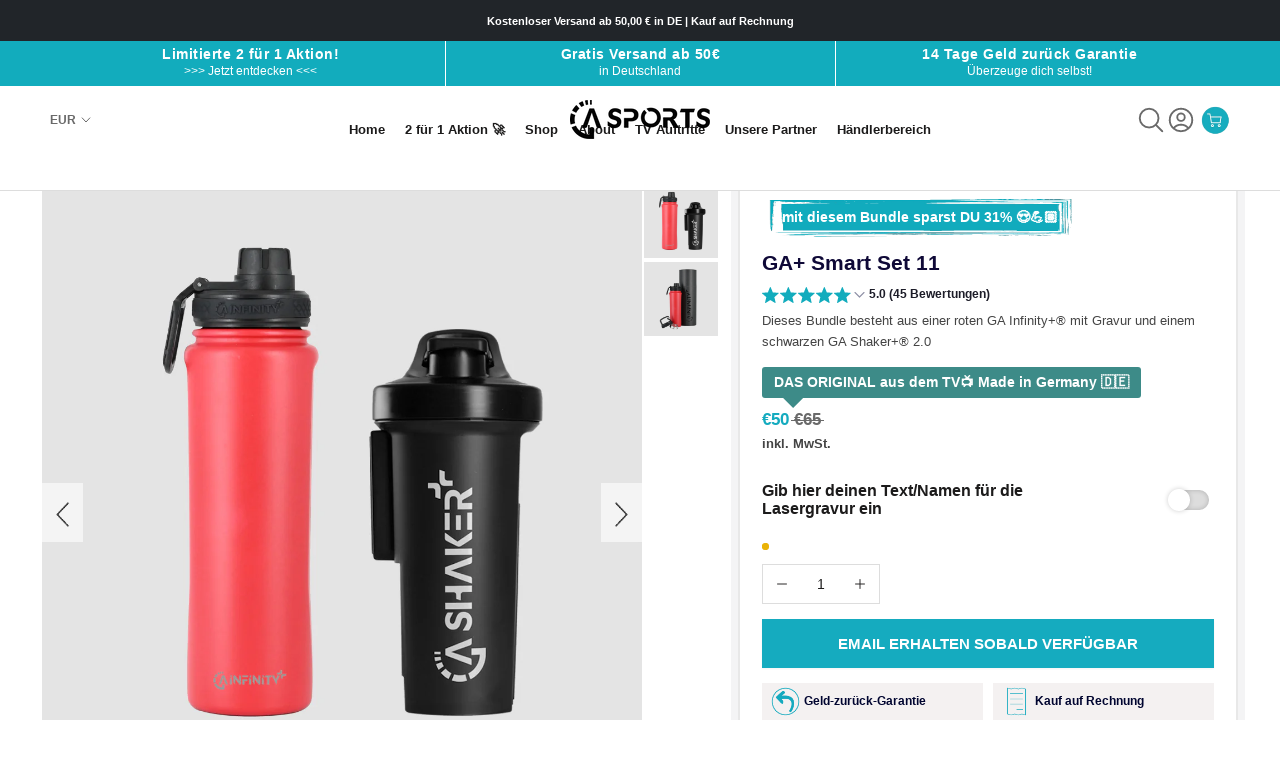

--- FILE ---
content_type: text/html; charset=utf-8
request_url: https://en.ga-shaker.com/products/ga-smart-set-11
body_size: 63727
content:
<!DOCTYPE html>

<html class="no-js" lang="de">
  <head>
<link rel='preconnect dns-prefetch' href='https://api.config-security.com/' crossorigin />
<link rel='preconnect dns-prefetch' href='https://conf.config-security.com/' crossorigin />
<link rel='preconnect dns-prefetch' href='https://whale.camera/' crossorigin />
<script>
/* >> TriplePixel :: start*/
window.TriplePixelData={TripleName:"shaker-plus.myshopify.com",ver:"2.12",plat:"SHOPIFY",isHeadless:false},function(W,H,A,L,E,_,B,N){function O(U,T,P,H,R){void 0===R&&(R=!1),H=new XMLHttpRequest,P?(H.open("POST",U,!0),H.setRequestHeader("Content-Type","text/plain")):H.open("GET",U,!0),H.send(JSON.stringify(P||{})),H.onreadystatechange=function(){4===H.readyState&&200===H.status?(R=H.responseText,U.includes(".txt")?eval(R):P||(N[B]=R)):(299<H.status||H.status<200)&&T&&!R&&(R=!0,O(U,T-1,P))}}if(N=window,!N[H+"sn"]){N[H+"sn"]=1,L=function(){return Date.now().toString(36)+"_"+Math.random().toString(36)};try{A.setItem(H,1+(0|A.getItem(H)||0)),(E=JSON.parse(A.getItem(H+"U")||"[]")).push({u:location.href,r:document.referrer,t:Date.now(),id:L()}),A.setItem(H+"U",JSON.stringify(E))}catch(e){}var i,m,p;A.getItem('"!nC`')||(_=A,A=N,A[H]||(E=A[H]=function(t,e,a){return void 0===a&&(a=[]),"State"==t?E.s:(W=L(),(E._q=E._q||[]).push([W,t,e].concat(a)),W)},E.s="Installed",E._q=[],E.ch=W,B="configSecurityConfModel",N[B]=1,O("https://conf.config-security.com/model",5),i=L(),m=A[atob("c2NyZWVu")],_.setItem("di_pmt_wt",i),p={id:i,action:"profile",avatar:_.getItem("auth-security_rand_salt_"),time:m[atob("d2lkdGg=")]+":"+m[atob("aGVpZ2h0")],host:A.TriplePixelData.TripleName,plat:A.TriplePixelData.plat,url:window.location.href,ref:document.referrer,ver:A.TriplePixelData.ver},O("https://api.config-security.com/event",5,p),O("https://whale.camera/live/dot.txt",5)))}}("","TriplePixel",localStorage);
/* << TriplePixel :: end*/
</script>
<link rel='preconnect dns-prefetch' href='https://triplewhale-pixel.web.app/' crossorigin /><!--Content in content_for_header -->
<!--LayoutHub-Embed--><link rel="stylesheet" type="text/css" href="data:text/css;base64," media="all"><!--/LayoutHub-Embed--><!-- Google Tag Manager -->
    <script>
      (function(w, d, s, l, i) {
        w[l] = w[l] || [];
        w[l].push({"gtm.start": new Date().getTime(), event: "gtm.js"});
        var f = d.getElementsByTagName(s)[0],
          j = d.createElement(s),
          dl = l != "dataLayer"
            ? "&l=" + l
            : "";
        j.async = true;
        j.src = "https://www.googletagmanager.com/gtm.js?id=" + i + dl;
        f.parentNode.insertBefore(j, f);
      })(window, document, "script", "dataLayer", "GTM-KVB72KN");
    </script>
    <!-- End Google Tag Manager -->
    <!-- Global site tag (gtag.js) - Google Analytics -->
    <script async src="https://www.googletagmanager.com/gtag/js?id=UA-128952300-1"></script>
    <script>
      window.dataLayer = window.dataLayer || [];
      function gtag() {
        dataLayer.push(arguments);
      }
      gtag("js", new Date());

      gtag("config", "UA-128952300-1");
    </script>


    <meta charset="utf-8" />
    <meta http-equiv="X-UA-Compatible" content="IE=edge,chrome=1" />
    <meta name="viewport" content="width=device-width, initial-scale=1.0, height=device-height, minimum-scale=1.0, user-scalable=0" />
    <meta name="theme-color" content="#15abbf" />

    <title>
      GA+ Smart Set 11
      
      
        &ndash; GA+ Sports
    </title>

    <style>
      [x-cloak] {
        display: none !important;
      }
    </style><meta name="description" content="Lieferumfang:GA Infinity+ doppelwandige premium Edelstahlflasche in rotGA Shaker+ 2.0 in schwarz" /><link rel="canonical" href="https://www.ga-shaker.com/products/ga-smart-set-11" />
    <link rel="stylesheet" href="https://cdnjs.cloudflare.com/ajax/libs/font-awesome/4.7.0/css/font-awesome.min.css"><link
        rel="shortcut icon"
        href="//en.ga-shaker.com/cdn/shop/files/ezgif.com-webp-to-png_5_32x32.png?v=1678724172"
        type="image/png" /><meta property="og:type" content="product">
  <meta property="og:title" content="GA+ Smart Set 11"><meta property="og:image" content="http://en.ga-shaker.com/cdn/shop/files/GABundleInfinityrot_Shaker_grande.jpg?v=1683106806">
    <meta property="og:image:secure_url" content="https://en.ga-shaker.com/cdn/shop/files/GABundleInfinityrot_Shaker_grande.jpg?v=1683106806"><meta property="og:image" content="http://en.ga-shaker.com/cdn/shop/files/GAINFINITY_rot1080_1080_4ec0b075-bfc7-46a1-854d-71f37db9fa24_grande.jpg?v=1683109210">
    <meta property="og:image:secure_url" content="https://en.ga-shaker.com/cdn/shop/files/GAINFINITY_rot1080_1080_4ec0b075-bfc7-46a1-854d-71f37db9fa24_grande.jpg?v=1683109210"><meta property="og:price:amount" content="50.00">
  <meta property="og:price:currency" content="EUR"><meta property="og:description" content="Lieferumfang:GA Infinity+ doppelwandige premium Edelstahlflasche in rotGA Shaker+ 2.0 in schwarz"><meta property="og:url" content="https://www.ga-shaker.com/products/ga-smart-set-11">
<meta property="og:site_name" content="GA+ Sports"><meta name="twitter:card" content="summary"><meta name="twitter:title" content="GA+ Smart Set 11">
  <meta name="twitter:description" content="Lieferumfang:GA Infinity+ doppelwandige premium Edelstahlflasche in rotGA Shaker+ 2.0 in schwarz">
  <meta name="twitter:image" content="https://en.ga-shaker.com/cdn/shop/files/GABundleInfinityrot_Shaker_600x600_crop_center.jpg?v=1683106806">

    <script>window.performance && window.performance.mark && window.performance.mark('shopify.content_for_header.start');</script><meta id="shopify-digital-wallet" name="shopify-digital-wallet" content="/24850750/digital_wallets/dialog">
<meta name="shopify-checkout-api-token" content="d0188b2ce9958c0a685e61610f868985">
<meta id="in-context-paypal-metadata" data-shop-id="24850750" data-venmo-supported="false" data-environment="production" data-locale="de_DE" data-paypal-v4="true" data-currency="EUR">
<link rel="alternate" type="application/json+oembed" href="https://www.ga-shaker.com/products/ga-smart-set-11.oembed">
<script async="async" src="/checkouts/internal/preloads.js?locale=de-DE"></script>
<script id="shopify-features" type="application/json">{"accessToken":"d0188b2ce9958c0a685e61610f868985","betas":["rich-media-storefront-analytics"],"domain":"en.ga-shaker.com","predictiveSearch":true,"shopId":24850750,"locale":"de"}</script>
<script>var Shopify = Shopify || {};
Shopify.shop = "shaker-plus.myshopify.com";
Shopify.locale = "de";
Shopify.currency = {"active":"EUR","rate":"1.0"};
Shopify.country = "DE";
Shopify.theme = {"name":"Shakerplus Cart Upsell","id":143786770696,"schema_name":"ShakerPlus","schema_version":"1.0","theme_store_id":null,"role":"main"};
Shopify.theme.handle = "null";
Shopify.theme.style = {"id":null,"handle":null};
Shopify.cdnHost = "en.ga-shaker.com/cdn";
Shopify.routes = Shopify.routes || {};
Shopify.routes.root = "/";</script>
<script type="module">!function(o){(o.Shopify=o.Shopify||{}).modules=!0}(window);</script>
<script>!function(o){function n(){var o=[];function n(){o.push(Array.prototype.slice.apply(arguments))}return n.q=o,n}var t=o.Shopify=o.Shopify||{};t.loadFeatures=n(),t.autoloadFeatures=n()}(window);</script>
<script id="shop-js-analytics" type="application/json">{"pageType":"product"}</script>
<script defer="defer" async type="module" src="//en.ga-shaker.com/cdn/shopifycloud/shop-js/modules/v2/client.init-shop-cart-sync_HUjMWWU5.de.esm.js"></script>
<script defer="defer" async type="module" src="//en.ga-shaker.com/cdn/shopifycloud/shop-js/modules/v2/chunk.common_QpfDqRK1.esm.js"></script>
<script type="module">
  await import("//en.ga-shaker.com/cdn/shopifycloud/shop-js/modules/v2/client.init-shop-cart-sync_HUjMWWU5.de.esm.js");
await import("//en.ga-shaker.com/cdn/shopifycloud/shop-js/modules/v2/chunk.common_QpfDqRK1.esm.js");

  window.Shopify.SignInWithShop?.initShopCartSync?.({"fedCMEnabled":true,"windoidEnabled":true});

</script>
<script>(function() {
  var isLoaded = false;
  function asyncLoad() {
    if (isLoaded) return;
    isLoaded = true;
    var urls = ["https:\/\/dev.younet.network\/scriptTag\/shopoe-aliexpress-review.js?shop=shaker-plus.myshopify.com"];
    for (var i = 0; i < urls.length; i++) {
      var s = document.createElement('script');
      s.type = 'text/javascript';
      s.async = true;
      s.src = urls[i];
      var x = document.getElementsByTagName('script')[0];
      x.parentNode.insertBefore(s, x);
    }
  };
  if(window.attachEvent) {
    window.attachEvent('onload', asyncLoad);
  } else {
    window.addEventListener('load', asyncLoad, false);
  }
})();</script>
<script id="__st">var __st={"a":24850750,"offset":3600,"reqid":"e0cc8f1c-90de-46eb-be4f-af462e9fdc5e-1768687497","pageurl":"en.ga-shaker.com\/products\/ga-smart-set-11","u":"3bb7bed74587","p":"product","rtyp":"product","rid":8244482670856};</script>
<script>window.ShopifyPaypalV4VisibilityTracking = true;</script>
<script id="captcha-bootstrap">!function(){'use strict';const t='contact',e='account',n='new_comment',o=[[t,t],['blogs',n],['comments',n],[t,'customer']],c=[[e,'customer_login'],[e,'guest_login'],[e,'recover_customer_password'],[e,'create_customer']],r=t=>t.map((([t,e])=>`form[action*='/${t}']:not([data-nocaptcha='true']) input[name='form_type'][value='${e}']`)).join(','),a=t=>()=>t?[...document.querySelectorAll(t)].map((t=>t.form)):[];function s(){const t=[...o],e=r(t);return a(e)}const i='password',u='form_key',d=['recaptcha-v3-token','g-recaptcha-response','h-captcha-response',i],f=()=>{try{return window.sessionStorage}catch{return}},m='__shopify_v',_=t=>t.elements[u];function p(t,e,n=!1){try{const o=window.sessionStorage,c=JSON.parse(o.getItem(e)),{data:r}=function(t){const{data:e,action:n}=t;return t[m]||n?{data:e,action:n}:{data:t,action:n}}(c);for(const[e,n]of Object.entries(r))t.elements[e]&&(t.elements[e].value=n);n&&o.removeItem(e)}catch(o){console.error('form repopulation failed',{error:o})}}const l='form_type',E='cptcha';function T(t){t.dataset[E]=!0}const w=window,h=w.document,L='Shopify',v='ce_forms',y='captcha';let A=!1;((t,e)=>{const n=(g='f06e6c50-85a8-45c8-87d0-21a2b65856fe',I='https://cdn.shopify.com/shopifycloud/storefront-forms-hcaptcha/ce_storefront_forms_captcha_hcaptcha.v1.5.2.iife.js',D={infoText:'Durch hCaptcha geschützt',privacyText:'Datenschutz',termsText:'Allgemeine Geschäftsbedingungen'},(t,e,n)=>{const o=w[L][v],c=o.bindForm;if(c)return c(t,g,e,D).then(n);var r;o.q.push([[t,g,e,D],n]),r=I,A||(h.body.append(Object.assign(h.createElement('script'),{id:'captcha-provider',async:!0,src:r})),A=!0)});var g,I,D;w[L]=w[L]||{},w[L][v]=w[L][v]||{},w[L][v].q=[],w[L][y]=w[L][y]||{},w[L][y].protect=function(t,e){n(t,void 0,e),T(t)},Object.freeze(w[L][y]),function(t,e,n,w,h,L){const[v,y,A,g]=function(t,e,n){const i=e?o:[],u=t?c:[],d=[...i,...u],f=r(d),m=r(i),_=r(d.filter((([t,e])=>n.includes(e))));return[a(f),a(m),a(_),s()]}(w,h,L),I=t=>{const e=t.target;return e instanceof HTMLFormElement?e:e&&e.form},D=t=>v().includes(t);t.addEventListener('submit',(t=>{const e=I(t);if(!e)return;const n=D(e)&&!e.dataset.hcaptchaBound&&!e.dataset.recaptchaBound,o=_(e),c=g().includes(e)&&(!o||!o.value);(n||c)&&t.preventDefault(),c&&!n&&(function(t){try{if(!f())return;!function(t){const e=f();if(!e)return;const n=_(t);if(!n)return;const o=n.value;o&&e.removeItem(o)}(t);const e=Array.from(Array(32),(()=>Math.random().toString(36)[2])).join('');!function(t,e){_(t)||t.append(Object.assign(document.createElement('input'),{type:'hidden',name:u})),t.elements[u].value=e}(t,e),function(t,e){const n=f();if(!n)return;const o=[...t.querySelectorAll(`input[type='${i}']`)].map((({name:t})=>t)),c=[...d,...o],r={};for(const[a,s]of new FormData(t).entries())c.includes(a)||(r[a]=s);n.setItem(e,JSON.stringify({[m]:1,action:t.action,data:r}))}(t,e)}catch(e){console.error('failed to persist form',e)}}(e),e.submit())}));const S=(t,e)=>{t&&!t.dataset[E]&&(n(t,e.some((e=>e===t))),T(t))};for(const o of['focusin','change'])t.addEventListener(o,(t=>{const e=I(t);D(e)&&S(e,y())}));const B=e.get('form_key'),M=e.get(l),P=B&&M;t.addEventListener('DOMContentLoaded',(()=>{const t=y();if(P)for(const e of t)e.elements[l].value===M&&p(e,B);[...new Set([...A(),...v().filter((t=>'true'===t.dataset.shopifyCaptcha))])].forEach((e=>S(e,t)))}))}(h,new URLSearchParams(w.location.search),n,t,e,['guest_login'])})(!0,!0)}();</script>
<script integrity="sha256-4kQ18oKyAcykRKYeNunJcIwy7WH5gtpwJnB7kiuLZ1E=" data-source-attribution="shopify.loadfeatures" defer="defer" src="//en.ga-shaker.com/cdn/shopifycloud/storefront/assets/storefront/load_feature-a0a9edcb.js" crossorigin="anonymous"></script>
<script data-source-attribution="shopify.dynamic_checkout.dynamic.init">var Shopify=Shopify||{};Shopify.PaymentButton=Shopify.PaymentButton||{isStorefrontPortableWallets:!0,init:function(){window.Shopify.PaymentButton.init=function(){};var t=document.createElement("script");t.src="https://en.ga-shaker.com/cdn/shopifycloud/portable-wallets/latest/portable-wallets.de.js",t.type="module",document.head.appendChild(t)}};
</script>
<script data-source-attribution="shopify.dynamic_checkout.buyer_consent">
  function portableWalletsHideBuyerConsent(e){var t=document.getElementById("shopify-buyer-consent"),n=document.getElementById("shopify-subscription-policy-button");t&&n&&(t.classList.add("hidden"),t.setAttribute("aria-hidden","true"),n.removeEventListener("click",e))}function portableWalletsShowBuyerConsent(e){var t=document.getElementById("shopify-buyer-consent"),n=document.getElementById("shopify-subscription-policy-button");t&&n&&(t.classList.remove("hidden"),t.removeAttribute("aria-hidden"),n.addEventListener("click",e))}window.Shopify?.PaymentButton&&(window.Shopify.PaymentButton.hideBuyerConsent=portableWalletsHideBuyerConsent,window.Shopify.PaymentButton.showBuyerConsent=portableWalletsShowBuyerConsent);
</script>
<script data-source-attribution="shopify.dynamic_checkout.cart.bootstrap">document.addEventListener("DOMContentLoaded",(function(){function t(){return document.querySelector("shopify-accelerated-checkout-cart, shopify-accelerated-checkout")}if(t())Shopify.PaymentButton.init();else{new MutationObserver((function(e,n){t()&&(Shopify.PaymentButton.init(),n.disconnect())})).observe(document.body,{childList:!0,subtree:!0})}}));
</script>
<link id="shopify-accelerated-checkout-styles" rel="stylesheet" media="screen" href="https://en.ga-shaker.com/cdn/shopifycloud/portable-wallets/latest/accelerated-checkout-backwards-compat.css" crossorigin="anonymous">
<style id="shopify-accelerated-checkout-cart">
        #shopify-buyer-consent {
  margin-top: 1em;
  display: inline-block;
  width: 100%;
}

#shopify-buyer-consent.hidden {
  display: none;
}

#shopify-subscription-policy-button {
  background: none;
  border: none;
  padding: 0;
  text-decoration: underline;
  font-size: inherit;
  cursor: pointer;
}

#shopify-subscription-policy-button::before {
  box-shadow: none;
}

      </style>
<script id="sections-script" data-sections="skb-announcement-two" defer="defer" src="//en.ga-shaker.com/cdn/shop/t/54/compiled_assets/scripts.js?4275"></script>
<script>window.performance && window.performance.mark && window.performance.mark('shopify.content_for_header.end');</script>

    <link rel="stylesheet" href="//en.ga-shaker.com/cdn/shop/t/54/assets/theme.scss.css?v=27681666513294901261759335193" />
    <link rel="stylesheet" href="//en.ga-shaker.com/cdn/shop/t/54/assets/custom.css?v=75345947680293981631688577141" />
    <link href="//en.ga-shaker.com/cdn/shop/t/54/assets/skb-kneta.css?v=88821586517046533941688577141" rel="stylesheet" type="text/css" media="all" />

    <script src="//en.ga-shaker.com/cdn/shop/t/54/assets/jquery-3.6.3.min.js?v=129532754148703520391688577141" defer="defer"></script>
    <script src="//en.ga-shaker.com/cdn/shop/t/54/assets/slick.min.js?v=71779134894361685811688577141" defer="defer"></script>
    <script>
      // This allows to expose several variables to the global scope, to be used in scripts
      window.theme = {
        template: "product",
        shopCurrency: "EUR",
        moneyFormat: "\u003cspan class=money\u003e€{{amount}}\u003c\/span\u003e",
        moneyWithCurrencyFormat: "\u003cspan class=money\u003e€{{amount}} EUR\u003c\/span\u003e",
        currencyConversionEnabled: true,
        currencyConversionMoneyFormat: "money_format",
        currencyConversionRoundAmounts: true,
        productImageSize: "natural",
        searchMode: "product",
        showPageTransition: true,
        showElementStaggering: true,
        showImageZooming: true,
        enableExperimentalResizeObserver: false
      };

      window.languages = {
        cartAddNote: "Add order note",
        cartEditNote: "Edit order note",
        productImageLoadingError: "This image could not be loaded. Please try to reload the page.",
        productFormAddToCart:
          "IN DEN WARENKORB LEGEN"
        ,
        productFormUnavailable: "Email erhalten sobald verfügbar ",
        productFormSoldOut: "Ausverkauft",
        shippingEstimatorOneResult: "1 Option verfügbar:",
        shippingEstimatorMoreResults: "{{count}} options available:",
        shippingEstimatorNoResults: "No shipping could be found"
      };

      window.lazySizesConfig = {
        loadHidden: false,
        hFac: 0.5,
        expFactor: 2,
        ricTimeout: 150,
        lazyClass: 'Image--lazyLoad',
        loadingClass: 'Image--lazyLoading',
        loadedClass: 'Image--lazyLoaded'
      };

      document.documentElement.className = document.documentElement.className.replace('no-js', 'js');
      document.documentElement.style.setProperty('--window-height', window.innerHeight + 'px');

// We do a quick detection of some features (we could use Modernizr but for so little...)
      (function() {
        document.documentElement.className += (
          (window.CSS && window.CSS.supports('(position: sticky) or (position: -webkit-sticky)'))
            ? ' supports-sticky'
            : ' no-supports-sticky'
        );
        document.documentElement.className += (window.matchMedia('(-moz-touch-enabled: 1), (hover: none)')).matches
          ? ' no-supports-hover'
          : ' supports-hover';
      }());

      window.onpageshow = function(event) {
        if (event.persisted) {
          window.location.reload();
        }
      };
    </script>

    <script src="//en.ga-shaker.com/cdn/shop/t/54/assets/lazysizes.min.js?v=174358363404432586981688577141" async></script>

    
      <script src="//cdn.shopify.com/s/javascripts/currencies.js" defer></script>
    
<!-- Link Swiper's CSS -->
    <link href="//en.ga-shaker.com/cdn/shop/t/54/assets/swiper.css?v=134737603169501354111688594692" rel="stylesheet" type="text/css" media="all" />
    <link href="//en.ga-shaker.com/cdn/shop/t/54/assets/slider.css?v=80838339103140112521689696530" rel="stylesheet" type="text/css" media="all" />
    <!-- Swiper JS -->
    <script src="//en.ga-shaker.com/cdn/shop/t/54/assets/swiper.js?v=27151848501352004691688594690" defer="defer"></script> 
    <script src="//en.ga-shaker.com/cdn/shop/t/54/assets/convertlab-upsell-slider.js?v=46868441478565047231688751180" defer="defer" type="module"></script>

    <script src="https://polyfill-fastly.net/v3/polyfill.min.js?unknown=polyfill&features=fetch,Element.prototype.closest,Element.prototype.remove,Element.prototype.classList,Array.prototype.includes,Array.prototype.fill,Object.assign,CustomEvent,IntersectionObserver,IntersectionObserverEntry" defer></script>
    <script src="//en.ga-shaker.com/cdn/shop/t/54/assets/libs.min.js?v=88466822118989791001688577141" defer></script>
    <script src="//en.ga-shaker.com/cdn/shop/t/54/assets/theme.min.js?v=175049580146363784971688599896" defer></script>
    <!--     <script src="//en.ga-shaker.com/cdn/shop/t/54/assets/custom.js?v=55669874612848726361688577141" defer></script> -->

    <link href="//en.ga-shaker.com/cdn/shop/t/54/assets/tw.dist.css?v=65317377042319878071688577141" rel="stylesheet" type="text/css" media="all" />

    
  <script type="application/ld+json">
  {
    "@context": "http://schema.org",
    "@type": "Product",
    "offers": {
      "@type": "Offer",
      "availability":"//schema.org/OutOfStock",
      "price": "50.00",
      "priceCurrency": "EUR"
    },
    "brand": "GA+ Sports",
    "name": "GA+ Smart Set 11",
    "description": "Lieferumfang:GA Infinity+ doppelwandige premium Edelstahlflasche in rotGA Shaker+ 2.0 in schwarz",
    "category": "",
    "url": "https://www.ga-shaker.com/products/ga-smart-set-11",
    "image": {
      "@type": "ImageObject",
      "url": "https://en.ga-shaker.com/cdn/shop/files/GABundleInfinityrot_Shaker_1024x1024.jpg?v=1683106806",
      "image": "https://en.ga-shaker.com/cdn/shop/files/GABundleInfinityrot_Shaker_1024x1024.jpg?v=1683106806",
      "name": "GA+ Smart Set 11",
      "width": 1024,
      "height": 1024
    }
  }
  </script>


    <script src="https://cdn.onesignal.com/sdks/OneSignalSDK.js" async=""></script>
    <script>
      var OneSignal = window.OneSignal || [];
      OneSignal.push(function() {
        OneSignal.init({appId: "fa7b16e0-77c5-4503-86fb-46f3d7558aaa", safari_web_id: "web.onesignal.auto.0860f031-816f-4b4e-9724-08fcd0b320db"});
      });
    </script>

    


    
<script
      async
      type="text/javascript"
      src="https://static.klaviyo.com/onsite/js/klaviyo.js?company_id=WQrGgG"></script>
  <!-- BEGIN app block: shopify://apps/klaviyo-email-marketing-sms/blocks/klaviyo-onsite-embed/2632fe16-c075-4321-a88b-50b567f42507 -->












  <script async src="https://static.klaviyo.com/onsite/js/UpP9hL/klaviyo.js?company_id=UpP9hL"></script>
  <script>!function(){if(!window.klaviyo){window._klOnsite=window._klOnsite||[];try{window.klaviyo=new Proxy({},{get:function(n,i){return"push"===i?function(){var n;(n=window._klOnsite).push.apply(n,arguments)}:function(){for(var n=arguments.length,o=new Array(n),w=0;w<n;w++)o[w]=arguments[w];var t="function"==typeof o[o.length-1]?o.pop():void 0,e=new Promise((function(n){window._klOnsite.push([i].concat(o,[function(i){t&&t(i),n(i)}]))}));return e}}})}catch(n){window.klaviyo=window.klaviyo||[],window.klaviyo.push=function(){var n;(n=window._klOnsite).push.apply(n,arguments)}}}}();</script>

  
    <script id="viewed_product">
      if (item == null) {
        var _learnq = _learnq || [];

        var MetafieldReviews = null
        var MetafieldYotpoRating = null
        var MetafieldYotpoCount = null
        var MetafieldLooxRating = null
        var MetafieldLooxCount = null
        var okendoProduct = null
        var okendoProductReviewCount = null
        var okendoProductReviewAverageValue = null
        try {
          // The following fields are used for Customer Hub recently viewed in order to add reviews.
          // This information is not part of __kla_viewed. Instead, it is part of __kla_viewed_reviewed_items
          MetafieldReviews = {};
          MetafieldYotpoRating = null
          MetafieldYotpoCount = null
          MetafieldLooxRating = null
          MetafieldLooxCount = null

          okendoProduct = null
          // If the okendo metafield is not legacy, it will error, which then requires the new json formatted data
          if (okendoProduct && 'error' in okendoProduct) {
            okendoProduct = null
          }
          okendoProductReviewCount = okendoProduct ? okendoProduct.reviewCount : null
          okendoProductReviewAverageValue = okendoProduct ? okendoProduct.reviewAverageValue : null
        } catch (error) {
          console.error('Error in Klaviyo onsite reviews tracking:', error);
        }

        var item = {
          Name: "GA+ Smart Set 11",
          ProductID: 8244482670856,
          Categories: ["Alle Produkte","Bundles","GA Infinity+"],
          ImageURL: "https://en.ga-shaker.com/cdn/shop/files/GABundleInfinityrot_Shaker_grande.jpg?v=1683106806",
          URL: "https://www.ga-shaker.com/products/ga-smart-set-11",
          Brand: "GA+ Sports",
          Price: "€50.00",
          Value: "50.00",
          CompareAtPrice: "€70.00"
        };
        _learnq.push(['track', 'Viewed Product', item]);
        _learnq.push(['trackViewedItem', {
          Title: item.Name,
          ItemId: item.ProductID,
          Categories: item.Categories,
          ImageUrl: item.ImageURL,
          Url: item.URL,
          Metadata: {
            Brand: item.Brand,
            Price: item.Price,
            Value: item.Value,
            CompareAtPrice: item.CompareAtPrice
          },
          metafields:{
            reviews: MetafieldReviews,
            yotpo:{
              rating: MetafieldYotpoRating,
              count: MetafieldYotpoCount,
            },
            loox:{
              rating: MetafieldLooxRating,
              count: MetafieldLooxCount,
            },
            okendo: {
              rating: okendoProductReviewAverageValue,
              count: okendoProductReviewCount,
            }
          }
        }]);
      }
    </script>
  




  <script>
    window.klaviyoReviewsProductDesignMode = false
  </script>







<!-- END app block --><script src="https://cdn.shopify.com/extensions/019bb158-f4e7-725f-a600-ef9c348de641/theme-app-extension-245/assets/alireviews.min.js" type="text/javascript" defer="defer"></script>
<script src="https://cdn.shopify.com/extensions/019bb158-f4e7-725f-a600-ef9c348de641/theme-app-extension-245/assets/alireviews-box.min.js" type="text/javascript" defer="defer"></script>
<link href="https://monorail-edge.shopifysvc.com" rel="dns-prefetch">
<script>(function(){if ("sendBeacon" in navigator && "performance" in window) {try {var session_token_from_headers = performance.getEntriesByType('navigation')[0].serverTiming.find(x => x.name == '_s').description;} catch {var session_token_from_headers = undefined;}var session_cookie_matches = document.cookie.match(/_shopify_s=([^;]*)/);var session_token_from_cookie = session_cookie_matches && session_cookie_matches.length === 2 ? session_cookie_matches[1] : "";var session_token = session_token_from_headers || session_token_from_cookie || "";function handle_abandonment_event(e) {var entries = performance.getEntries().filter(function(entry) {return /monorail-edge.shopifysvc.com/.test(entry.name);});if (!window.abandonment_tracked && entries.length === 0) {window.abandonment_tracked = true;var currentMs = Date.now();var navigation_start = performance.timing.navigationStart;var payload = {shop_id: 24850750,url: window.location.href,navigation_start,duration: currentMs - navigation_start,session_token,page_type: "product"};window.navigator.sendBeacon("https://monorail-edge.shopifysvc.com/v1/produce", JSON.stringify({schema_id: "online_store_buyer_site_abandonment/1.1",payload: payload,metadata: {event_created_at_ms: currentMs,event_sent_at_ms: currentMs}}));}}window.addEventListener('pagehide', handle_abandonment_event);}}());</script>
<script id="web-pixels-manager-setup">(function e(e,d,r,n,o){if(void 0===o&&(o={}),!Boolean(null===(a=null===(i=window.Shopify)||void 0===i?void 0:i.analytics)||void 0===a?void 0:a.replayQueue)){var i,a;window.Shopify=window.Shopify||{};var t=window.Shopify;t.analytics=t.analytics||{};var s=t.analytics;s.replayQueue=[],s.publish=function(e,d,r){return s.replayQueue.push([e,d,r]),!0};try{self.performance.mark("wpm:start")}catch(e){}var l=function(){var e={modern:/Edge?\/(1{2}[4-9]|1[2-9]\d|[2-9]\d{2}|\d{4,})\.\d+(\.\d+|)|Firefox\/(1{2}[4-9]|1[2-9]\d|[2-9]\d{2}|\d{4,})\.\d+(\.\d+|)|Chrom(ium|e)\/(9{2}|\d{3,})\.\d+(\.\d+|)|(Maci|X1{2}).+ Version\/(15\.\d+|(1[6-9]|[2-9]\d|\d{3,})\.\d+)([,.]\d+|)( \(\w+\)|)( Mobile\/\w+|) Safari\/|Chrome.+OPR\/(9{2}|\d{3,})\.\d+\.\d+|(CPU[ +]OS|iPhone[ +]OS|CPU[ +]iPhone|CPU IPhone OS|CPU iPad OS)[ +]+(15[._]\d+|(1[6-9]|[2-9]\d|\d{3,})[._]\d+)([._]\d+|)|Android:?[ /-](13[3-9]|1[4-9]\d|[2-9]\d{2}|\d{4,})(\.\d+|)(\.\d+|)|Android.+Firefox\/(13[5-9]|1[4-9]\d|[2-9]\d{2}|\d{4,})\.\d+(\.\d+|)|Android.+Chrom(ium|e)\/(13[3-9]|1[4-9]\d|[2-9]\d{2}|\d{4,})\.\d+(\.\d+|)|SamsungBrowser\/([2-9]\d|\d{3,})\.\d+/,legacy:/Edge?\/(1[6-9]|[2-9]\d|\d{3,})\.\d+(\.\d+|)|Firefox\/(5[4-9]|[6-9]\d|\d{3,})\.\d+(\.\d+|)|Chrom(ium|e)\/(5[1-9]|[6-9]\d|\d{3,})\.\d+(\.\d+|)([\d.]+$|.*Safari\/(?![\d.]+ Edge\/[\d.]+$))|(Maci|X1{2}).+ Version\/(10\.\d+|(1[1-9]|[2-9]\d|\d{3,})\.\d+)([,.]\d+|)( \(\w+\)|)( Mobile\/\w+|) Safari\/|Chrome.+OPR\/(3[89]|[4-9]\d|\d{3,})\.\d+\.\d+|(CPU[ +]OS|iPhone[ +]OS|CPU[ +]iPhone|CPU IPhone OS|CPU iPad OS)[ +]+(10[._]\d+|(1[1-9]|[2-9]\d|\d{3,})[._]\d+)([._]\d+|)|Android:?[ /-](13[3-9]|1[4-9]\d|[2-9]\d{2}|\d{4,})(\.\d+|)(\.\d+|)|Mobile Safari.+OPR\/([89]\d|\d{3,})\.\d+\.\d+|Android.+Firefox\/(13[5-9]|1[4-9]\d|[2-9]\d{2}|\d{4,})\.\d+(\.\d+|)|Android.+Chrom(ium|e)\/(13[3-9]|1[4-9]\d|[2-9]\d{2}|\d{4,})\.\d+(\.\d+|)|Android.+(UC? ?Browser|UCWEB|U3)[ /]?(15\.([5-9]|\d{2,})|(1[6-9]|[2-9]\d|\d{3,})\.\d+)\.\d+|SamsungBrowser\/(5\.\d+|([6-9]|\d{2,})\.\d+)|Android.+MQ{2}Browser\/(14(\.(9|\d{2,})|)|(1[5-9]|[2-9]\d|\d{3,})(\.\d+|))(\.\d+|)|K[Aa][Ii]OS\/(3\.\d+|([4-9]|\d{2,})\.\d+)(\.\d+|)/},d=e.modern,r=e.legacy,n=navigator.userAgent;return n.match(d)?"modern":n.match(r)?"legacy":"unknown"}(),u="modern"===l?"modern":"legacy",c=(null!=n?n:{modern:"",legacy:""})[u],f=function(e){return[e.baseUrl,"/wpm","/b",e.hashVersion,"modern"===e.buildTarget?"m":"l",".js"].join("")}({baseUrl:d,hashVersion:r,buildTarget:u}),m=function(e){var d=e.version,r=e.bundleTarget,n=e.surface,o=e.pageUrl,i=e.monorailEndpoint;return{emit:function(e){var a=e.status,t=e.errorMsg,s=(new Date).getTime(),l=JSON.stringify({metadata:{event_sent_at_ms:s},events:[{schema_id:"web_pixels_manager_load/3.1",payload:{version:d,bundle_target:r,page_url:o,status:a,surface:n,error_msg:t},metadata:{event_created_at_ms:s}}]});if(!i)return console&&console.warn&&console.warn("[Web Pixels Manager] No Monorail endpoint provided, skipping logging."),!1;try{return self.navigator.sendBeacon.bind(self.navigator)(i,l)}catch(e){}var u=new XMLHttpRequest;try{return u.open("POST",i,!0),u.setRequestHeader("Content-Type","text/plain"),u.send(l),!0}catch(e){return console&&console.warn&&console.warn("[Web Pixels Manager] Got an unhandled error while logging to Monorail."),!1}}}}({version:r,bundleTarget:l,surface:e.surface,pageUrl:self.location.href,monorailEndpoint:e.monorailEndpoint});try{o.browserTarget=l,function(e){var d=e.src,r=e.async,n=void 0===r||r,o=e.onload,i=e.onerror,a=e.sri,t=e.scriptDataAttributes,s=void 0===t?{}:t,l=document.createElement("script"),u=document.querySelector("head"),c=document.querySelector("body");if(l.async=n,l.src=d,a&&(l.integrity=a,l.crossOrigin="anonymous"),s)for(var f in s)if(Object.prototype.hasOwnProperty.call(s,f))try{l.dataset[f]=s[f]}catch(e){}if(o&&l.addEventListener("load",o),i&&l.addEventListener("error",i),u)u.appendChild(l);else{if(!c)throw new Error("Did not find a head or body element to append the script");c.appendChild(l)}}({src:f,async:!0,onload:function(){if(!function(){var e,d;return Boolean(null===(d=null===(e=window.Shopify)||void 0===e?void 0:e.analytics)||void 0===d?void 0:d.initialized)}()){var d=window.webPixelsManager.init(e)||void 0;if(d){var r=window.Shopify.analytics;r.replayQueue.forEach((function(e){var r=e[0],n=e[1],o=e[2];d.publishCustomEvent(r,n,o)})),r.replayQueue=[],r.publish=d.publishCustomEvent,r.visitor=d.visitor,r.initialized=!0}}},onerror:function(){return m.emit({status:"failed",errorMsg:"".concat(f," has failed to load")})},sri:function(e){var d=/^sha384-[A-Za-z0-9+/=]+$/;return"string"==typeof e&&d.test(e)}(c)?c:"",scriptDataAttributes:o}),m.emit({status:"loading"})}catch(e){m.emit({status:"failed",errorMsg:(null==e?void 0:e.message)||"Unknown error"})}}})({shopId: 24850750,storefrontBaseUrl: "https://www.ga-shaker.com",extensionsBaseUrl: "https://extensions.shopifycdn.com/cdn/shopifycloud/web-pixels-manager",monorailEndpoint: "https://monorail-edge.shopifysvc.com/unstable/produce_batch",surface: "storefront-renderer",enabledBetaFlags: ["2dca8a86"],webPixelsConfigList: [{"id":"3806101768","configuration":"{\"accountID\":\"UpP9hL\",\"webPixelConfig\":\"eyJlbmFibGVBZGRlZFRvQ2FydEV2ZW50cyI6IHRydWV9\"}","eventPayloadVersion":"v1","runtimeContext":"STRICT","scriptVersion":"524f6c1ee37bacdca7657a665bdca589","type":"APP","apiClientId":123074,"privacyPurposes":["ANALYTICS","MARKETING"],"dataSharingAdjustments":{"protectedCustomerApprovalScopes":["read_customer_address","read_customer_email","read_customer_name","read_customer_personal_data","read_customer_phone"]}},{"id":"1078919432","configuration":"{\"config\":\"{\\\"pixel_id\\\":\\\"G-G30YSHKH8X\\\",\\\"gtag_events\\\":[{\\\"type\\\":\\\"purchase\\\",\\\"action_label\\\":\\\"G-G30YSHKH8X\\\"},{\\\"type\\\":\\\"page_view\\\",\\\"action_label\\\":\\\"G-G30YSHKH8X\\\"},{\\\"type\\\":\\\"view_item\\\",\\\"action_label\\\":\\\"G-G30YSHKH8X\\\"},{\\\"type\\\":\\\"search\\\",\\\"action_label\\\":\\\"G-G30YSHKH8X\\\"},{\\\"type\\\":\\\"add_to_cart\\\",\\\"action_label\\\":\\\"G-G30YSHKH8X\\\"},{\\\"type\\\":\\\"begin_checkout\\\",\\\"action_label\\\":\\\"G-G30YSHKH8X\\\"},{\\\"type\\\":\\\"add_payment_info\\\",\\\"action_label\\\":\\\"G-G30YSHKH8X\\\"}],\\\"enable_monitoring_mode\\\":false}\"}","eventPayloadVersion":"v1","runtimeContext":"OPEN","scriptVersion":"b2a88bafab3e21179ed38636efcd8a93","type":"APP","apiClientId":1780363,"privacyPurposes":[],"dataSharingAdjustments":{"protectedCustomerApprovalScopes":["read_customer_address","read_customer_email","read_customer_name","read_customer_personal_data","read_customer_phone"]}},{"id":"399147272","configuration":"{\"pixel_id\":\"2908517872760561\",\"pixel_type\":\"facebook_pixel\",\"metaapp_system_user_token\":\"-\"}","eventPayloadVersion":"v1","runtimeContext":"OPEN","scriptVersion":"ca16bc87fe92b6042fbaa3acc2fbdaa6","type":"APP","apiClientId":2329312,"privacyPurposes":["ANALYTICS","MARKETING","SALE_OF_DATA"],"dataSharingAdjustments":{"protectedCustomerApprovalScopes":["read_customer_address","read_customer_email","read_customer_name","read_customer_personal_data","read_customer_phone"]}},{"id":"shopify-app-pixel","configuration":"{}","eventPayloadVersion":"v1","runtimeContext":"STRICT","scriptVersion":"0450","apiClientId":"shopify-pixel","type":"APP","privacyPurposes":["ANALYTICS","MARKETING"]},{"id":"shopify-custom-pixel","eventPayloadVersion":"v1","runtimeContext":"LAX","scriptVersion":"0450","apiClientId":"shopify-pixel","type":"CUSTOM","privacyPurposes":["ANALYTICS","MARKETING"]}],isMerchantRequest: false,initData: {"shop":{"name":"GA+ Sports","paymentSettings":{"currencyCode":"EUR"},"myshopifyDomain":"shaker-plus.myshopify.com","countryCode":"DE","storefrontUrl":"https:\/\/www.ga-shaker.com"},"customer":null,"cart":null,"checkout":null,"productVariants":[{"price":{"amount":50.0,"currencyCode":"EUR"},"product":{"title":"GA+ Smart Set 11","vendor":"GA+ Sports","id":"8244482670856","untranslatedTitle":"GA+ Smart Set 11","url":"\/products\/ga-smart-set-11","type":""},"id":"44453278417160","image":{"src":"\/\/en.ga-shaker.com\/cdn\/shop\/files\/GABundleInfinityrot_Shaker.jpg?v=1683106806"},"sku":"","title":"Vorderseite","untranslatedTitle":"Vorderseite"},{"price":{"amount":50.0,"currencyCode":"EUR"},"product":{"title":"GA+ Smart Set 11","vendor":"GA+ Sports","id":"8244482670856","untranslatedTitle":"GA+ Smart Set 11","url":"\/products\/ga-smart-set-11","type":""},"id":"44453278449928","image":{"src":"\/\/en.ga-shaker.com\/cdn\/shop\/files\/GABundleInfinityrot_Shaker.jpg?v=1683106806"},"sku":"","title":"Rückseite","untranslatedTitle":"Rückseite"},{"price":{"amount":55.0,"currencyCode":"EUR"},"product":{"title":"GA+ Smart Set 11","vendor":"GA+ Sports","id":"8244482670856","untranslatedTitle":"GA+ Smart Set 11","url":"\/products\/ga-smart-set-11","type":""},"id":"44453278482696","image":{"src":"\/\/en.ga-shaker.com\/cdn\/shop\/files\/GABundleInfinityrot_Shaker.jpg?v=1683106806"},"sku":"","title":"Beidseitig","untranslatedTitle":"Beidseitig"}],"purchasingCompany":null},},"https://en.ga-shaker.com/cdn","fcfee988w5aeb613cpc8e4bc33m6693e112",{"modern":"","legacy":""},{"shopId":"24850750","storefrontBaseUrl":"https:\/\/www.ga-shaker.com","extensionBaseUrl":"https:\/\/extensions.shopifycdn.com\/cdn\/shopifycloud\/web-pixels-manager","surface":"storefront-renderer","enabledBetaFlags":"[\"2dca8a86\"]","isMerchantRequest":"false","hashVersion":"fcfee988w5aeb613cpc8e4bc33m6693e112","publish":"custom","events":"[[\"page_viewed\",{}],[\"product_viewed\",{\"productVariant\":{\"price\":{\"amount\":50.0,\"currencyCode\":\"EUR\"},\"product\":{\"title\":\"GA+ Smart Set 11\",\"vendor\":\"GA+ Sports\",\"id\":\"8244482670856\",\"untranslatedTitle\":\"GA+ Smart Set 11\",\"url\":\"\/products\/ga-smart-set-11\",\"type\":\"\"},\"id\":\"44453278417160\",\"image\":{\"src\":\"\/\/en.ga-shaker.com\/cdn\/shop\/files\/GABundleInfinityrot_Shaker.jpg?v=1683106806\"},\"sku\":\"\",\"title\":\"Vorderseite\",\"untranslatedTitle\":\"Vorderseite\"}}]]"});</script><script>
  window.ShopifyAnalytics = window.ShopifyAnalytics || {};
  window.ShopifyAnalytics.meta = window.ShopifyAnalytics.meta || {};
  window.ShopifyAnalytics.meta.currency = 'EUR';
  var meta = {"product":{"id":8244482670856,"gid":"gid:\/\/shopify\/Product\/8244482670856","vendor":"GA+ Sports","type":"","handle":"ga-smart-set-11","variants":[{"id":44453278417160,"price":5000,"name":"GA+ Smart Set 11 - Vorderseite","public_title":"Vorderseite","sku":""},{"id":44453278449928,"price":5000,"name":"GA+ Smart Set 11 - Rückseite","public_title":"Rückseite","sku":""},{"id":44453278482696,"price":5500,"name":"GA+ Smart Set 11 - Beidseitig","public_title":"Beidseitig","sku":""}],"remote":false},"page":{"pageType":"product","resourceType":"product","resourceId":8244482670856,"requestId":"e0cc8f1c-90de-46eb-be4f-af462e9fdc5e-1768687497"}};
  for (var attr in meta) {
    window.ShopifyAnalytics.meta[attr] = meta[attr];
  }
</script>
<script class="analytics">
  (function () {
    var customDocumentWrite = function(content) {
      var jquery = null;

      if (window.jQuery) {
        jquery = window.jQuery;
      } else if (window.Checkout && window.Checkout.$) {
        jquery = window.Checkout.$;
      }

      if (jquery) {
        jquery('body').append(content);
      }
    };

    var hasLoggedConversion = function(token) {
      if (token) {
        return document.cookie.indexOf('loggedConversion=' + token) !== -1;
      }
      return false;
    }

    var setCookieIfConversion = function(token) {
      if (token) {
        var twoMonthsFromNow = new Date(Date.now());
        twoMonthsFromNow.setMonth(twoMonthsFromNow.getMonth() + 2);

        document.cookie = 'loggedConversion=' + token + '; expires=' + twoMonthsFromNow;
      }
    }

    var trekkie = window.ShopifyAnalytics.lib = window.trekkie = window.trekkie || [];
    if (trekkie.integrations) {
      return;
    }
    trekkie.methods = [
      'identify',
      'page',
      'ready',
      'track',
      'trackForm',
      'trackLink'
    ];
    trekkie.factory = function(method) {
      return function() {
        var args = Array.prototype.slice.call(arguments);
        args.unshift(method);
        trekkie.push(args);
        return trekkie;
      };
    };
    for (var i = 0; i < trekkie.methods.length; i++) {
      var key = trekkie.methods[i];
      trekkie[key] = trekkie.factory(key);
    }
    trekkie.load = function(config) {
      trekkie.config = config || {};
      trekkie.config.initialDocumentCookie = document.cookie;
      var first = document.getElementsByTagName('script')[0];
      var script = document.createElement('script');
      script.type = 'text/javascript';
      script.onerror = function(e) {
        var scriptFallback = document.createElement('script');
        scriptFallback.type = 'text/javascript';
        scriptFallback.onerror = function(error) {
                var Monorail = {
      produce: function produce(monorailDomain, schemaId, payload) {
        var currentMs = new Date().getTime();
        var event = {
          schema_id: schemaId,
          payload: payload,
          metadata: {
            event_created_at_ms: currentMs,
            event_sent_at_ms: currentMs
          }
        };
        return Monorail.sendRequest("https://" + monorailDomain + "/v1/produce", JSON.stringify(event));
      },
      sendRequest: function sendRequest(endpointUrl, payload) {
        // Try the sendBeacon API
        if (window && window.navigator && typeof window.navigator.sendBeacon === 'function' && typeof window.Blob === 'function' && !Monorail.isIos12()) {
          var blobData = new window.Blob([payload], {
            type: 'text/plain'
          });

          if (window.navigator.sendBeacon(endpointUrl, blobData)) {
            return true;
          } // sendBeacon was not successful

        } // XHR beacon

        var xhr = new XMLHttpRequest();

        try {
          xhr.open('POST', endpointUrl);
          xhr.setRequestHeader('Content-Type', 'text/plain');
          xhr.send(payload);
        } catch (e) {
          console.log(e);
        }

        return false;
      },
      isIos12: function isIos12() {
        return window.navigator.userAgent.lastIndexOf('iPhone; CPU iPhone OS 12_') !== -1 || window.navigator.userAgent.lastIndexOf('iPad; CPU OS 12_') !== -1;
      }
    };
    Monorail.produce('monorail-edge.shopifysvc.com',
      'trekkie_storefront_load_errors/1.1',
      {shop_id: 24850750,
      theme_id: 143786770696,
      app_name: "storefront",
      context_url: window.location.href,
      source_url: "//en.ga-shaker.com/cdn/s/trekkie.storefront.cd680fe47e6c39ca5d5df5f0a32d569bc48c0f27.min.js"});

        };
        scriptFallback.async = true;
        scriptFallback.src = '//en.ga-shaker.com/cdn/s/trekkie.storefront.cd680fe47e6c39ca5d5df5f0a32d569bc48c0f27.min.js';
        first.parentNode.insertBefore(scriptFallback, first);
      };
      script.async = true;
      script.src = '//en.ga-shaker.com/cdn/s/trekkie.storefront.cd680fe47e6c39ca5d5df5f0a32d569bc48c0f27.min.js';
      first.parentNode.insertBefore(script, first);
    };
    trekkie.load(
      {"Trekkie":{"appName":"storefront","development":false,"defaultAttributes":{"shopId":24850750,"isMerchantRequest":null,"themeId":143786770696,"themeCityHash":"9846586752111423248","contentLanguage":"de","currency":"EUR","eventMetadataId":"d4327e24-eb10-4021-bc25-107ed9cb8234"},"isServerSideCookieWritingEnabled":true,"monorailRegion":"shop_domain","enabledBetaFlags":["65f19447"]},"Session Attribution":{},"S2S":{"facebookCapiEnabled":true,"source":"trekkie-storefront-renderer","apiClientId":580111}}
    );

    var loaded = false;
    trekkie.ready(function() {
      if (loaded) return;
      loaded = true;

      window.ShopifyAnalytics.lib = window.trekkie;

      var originalDocumentWrite = document.write;
      document.write = customDocumentWrite;
      try { window.ShopifyAnalytics.merchantGoogleAnalytics.call(this); } catch(error) {};
      document.write = originalDocumentWrite;

      window.ShopifyAnalytics.lib.page(null,{"pageType":"product","resourceType":"product","resourceId":8244482670856,"requestId":"e0cc8f1c-90de-46eb-be4f-af462e9fdc5e-1768687497","shopifyEmitted":true});

      var match = window.location.pathname.match(/checkouts\/(.+)\/(thank_you|post_purchase)/)
      var token = match? match[1]: undefined;
      if (!hasLoggedConversion(token)) {
        setCookieIfConversion(token);
        window.ShopifyAnalytics.lib.track("Viewed Product",{"currency":"EUR","variantId":44453278417160,"productId":8244482670856,"productGid":"gid:\/\/shopify\/Product\/8244482670856","name":"GA+ Smart Set 11 - Vorderseite","price":"50.00","sku":"","brand":"GA+ Sports","variant":"Vorderseite","category":"","nonInteraction":true,"remote":false},undefined,undefined,{"shopifyEmitted":true});
      window.ShopifyAnalytics.lib.track("monorail:\/\/trekkie_storefront_viewed_product\/1.1",{"currency":"EUR","variantId":44453278417160,"productId":8244482670856,"productGid":"gid:\/\/shopify\/Product\/8244482670856","name":"GA+ Smart Set 11 - Vorderseite","price":"50.00","sku":"","brand":"GA+ Sports","variant":"Vorderseite","category":"","nonInteraction":true,"remote":false,"referer":"https:\/\/en.ga-shaker.com\/products\/ga-smart-set-11"});
      }
    });


        var eventsListenerScript = document.createElement('script');
        eventsListenerScript.async = true;
        eventsListenerScript.src = "//en.ga-shaker.com/cdn/shopifycloud/storefront/assets/shop_events_listener-3da45d37.js";
        document.getElementsByTagName('head')[0].appendChild(eventsListenerScript);

})();</script>
  <script>
  if (!window.ga || (window.ga && typeof window.ga !== 'function')) {
    window.ga = function ga() {
      (window.ga.q = window.ga.q || []).push(arguments);
      if (window.Shopify && window.Shopify.analytics && typeof window.Shopify.analytics.publish === 'function') {
        window.Shopify.analytics.publish("ga_stub_called", {}, {sendTo: "google_osp_migration"});
      }
      console.error("Shopify's Google Analytics stub called with:", Array.from(arguments), "\nSee https://help.shopify.com/manual/promoting-marketing/pixels/pixel-migration#google for more information.");
    };
    if (window.Shopify && window.Shopify.analytics && typeof window.Shopify.analytics.publish === 'function') {
      window.Shopify.analytics.publish("ga_stub_initialized", {}, {sendTo: "google_osp_migration"});
    }
  }
</script>
<script
  defer
  src="https://en.ga-shaker.com/cdn/shopifycloud/perf-kit/shopify-perf-kit-3.0.4.min.js"
  data-application="storefront-renderer"
  data-shop-id="24850750"
  data-render-region="gcp-us-east1"
  data-page-type="product"
  data-theme-instance-id="143786770696"
  data-theme-name="ShakerPlus"
  data-theme-version="1.0"
  data-monorail-region="shop_domain"
  data-resource-timing-sampling-rate="10"
  data-shs="true"
  data-shs-beacon="true"
  data-shs-export-with-fetch="true"
  data-shs-logs-sample-rate="1"
  data-shs-beacon-endpoint="https://en.ga-shaker.com/api/collect"
></script>
</head>

  <body
    class="
    
    template-product">
    <!-- Google Tag Manager (noscript) -->
    <noscript>
      <iframe
        src="https://www.googletagmanager.com/ns.html?id=GTM-KVB72KN"
        height="0"
        width="0"
        style="display: none; visibility: hidden"></iframe>
    </noscript>
    <!-- End Google Tag Manager (noscript) -->
    <a class="PageSkipLink u-visually-hidden" href="#main">Skip to content</a>
    <span class="LoadingBar"></span>
    <div class="PageOverlay"></div>
    <div class="PageTransition"></div>

    <div id="shopify-section-popup" class="shopify-section"></div> <div id="shopify-section-sidebar-menu" class="shopify-section"><section id="sidebar-menu" class="SidebarMenu Drawer Drawer--small Drawer--fromLeft" aria-hidden="true" data-section-id="sidebar-menu" data-section-type="sidebar-menu">
    <header class="Drawer__Header" data-drawer-animated-left>
      <button class="Drawer__Close Icon-Wrapper--clickable" data-action="close-drawer" data-drawer-id="sidebar-menu" aria-label="Close navigation"><svg class="Icon Icon--close" role="presentation" viewBox="0 0 16 14">
      <path d="M15 0L1 14m14 0L1 0" stroke="currentColor" fill="none" fill-rule="evenodd"></path>
    </svg></button>
    </header>
    
    <div class="Drawer__Content">
      <div class="Drawer__Main" data-drawer-animated-left data-scrollable>
        <div class="Drawer__Container">
          <nav class="SidebarMenu__Nav SidebarMenu__Nav--primary" aria-label="Sidebar navigation"><div class="Collapsible"><a href="/" class="Collapsible__Button Heading Link Link--primary u-h6">Home</a></div><div class="Collapsible"><a href="/products/jubilaumsaktion-2-fur-1-der-ga-shaker-%C2%AE-2-0-7-in-1-funktion-mit-smart-box" class="Collapsible__Button Heading Link Link--primary u-h6">2 für 1 Aktion 🚀</a></div><div class="Collapsible"><a href="/collections/alle-produkte" class="Collapsible__Button Heading Link Link--primary u-h6">Shop</a></div><div class="Collapsible"><a href="/pages/about" class="Collapsible__Button Heading Link Link--primary u-h6">About</a></div><div class="Collapsible"><a href="http://www.ga-shaker.com/pages/presse-und-auftritte" class="Collapsible__Button Heading Link Link--primary u-h6">TV Auftritte</a></div><div class="Collapsible"><a href="/pages/kopie-von-unsere-partner" class="Collapsible__Button Heading Link Link--primary u-h6">Unsere Partner</a></div><div class="Collapsible"><a href="/pages/haendlerseite" class="Collapsible__Button Heading Link Link--primary u-h6">Händlerbereich</a></div></nav>

          
            <a href="/products/2-shaker-angebot" class="skb_mobile_nav_image">
              <img src="//en.ga-shaker.com/cdn/shop/files/banner-mobile.jpg?v=1678723712" alt="">
            </a>
          
<nav class="SidebarMenu__Nav SidebarMenu__Nav--secondary">
            <ul class="Linklist Linklist--spacingLoose"><li class="Linklist__Item">
                  <a href="/account/login" class="Text--subdued Link Link--primary">Account</a>
                </li></ul>
          </nav>
        </div>
      </div><aside class="Drawer__Footer" data-drawer-animated-bottom><div class="SidebarMenu__CurrencySelector">
              <div class="Select Select--transparent">
                <select class="CurrencySelector__Select" title="Currency selector"><option value="EUR" selected="selected">EUR</option><option value="USD">USD</option><option value="CAD">CAD</option><option value="GBP">GBP</option></select><svg class="Icon Icon--select-arrow" role="presentation" viewBox="0 0 19 12">
      <polyline fill="none" stroke="currentColor" points="17 2 9.5 10 2 2" fill-rule="evenodd" stroke-width="2" stroke-linecap="square"></polyline>
    </svg></div>
            </div></aside></div>
</section>

</div>
<div class="convert__drawer--wrapper">
        <div id="shopify-section-cart-drawer" class="shopify-section"><div
  id="sidebar-cart"
  class="Drawer Drawer--fromRight"
  aria-hidden="true"
  data-section-id="cart"
  data-section-type="cart"
  data-section-settings='{
  "type": "drawer",
  "itemCount": 0,
  "drawer": true,
    "hasShippingEstimator": false
  }'>
  <div class="Drawer__Header Drawer__Header--bordered Drawer__Container">
    <span class="skb_cart_drawer_icon"><img src="//en.ga-shaker.com/cdn/shop/t/54/assets/cart-icon.png?v=114719382222592545181688577141" alt="icon" class="header_cart_icon"></span>
    <span class="Drawer__Title Heading u-h4">WARENKORB</span>

    <button
      class="Drawer__Close Icon-Wrapper--clickable"
      data-action="close-drawer"
      data-drawer-id="sidebar-cart"
      aria-label="Close cart"><svg class="Icon Icon--close" role="presentation" viewBox="0 0 16 14">
      <path d="M15 0L1 14m14 0L1 0" stroke="currentColor" fill="none" fill-rule="evenodd"></path>
    </svg></button>
  </div>

  <form
    class="Cart Drawer__Content"
    action="/cart"
    method="POST"
    novalidate>
    <div class="skb_shipping-header">
      <div class="skb_Drawer__SVGCheck">
        <img
          class=" Image--lazyLoaded"
          width="14px"
          height="14px"
          src="//en.ga-shaker.com/cdn/shop/t/54/assets/checkbox_gross.png?v=158946881031184464031688577141">
      </div>
      <div class="TextDrawer">
        <strong>Gute Wahl!</strong>
        Hier sind deine Produkte
      </div>
    </div>

    <div class="Drawer__Main" data-scrollable><div class="Cart__ShippingNotice skb_sbw Text--subdued "><p class="skb_drawer_free_shipping_text two">Noch <span data-money-convertible><span class=money>€50</span></span> für Gratis Versand!</p></div><p class="Cart__Empty Heading u-h5">Dein Warenkorb ist leer.</p></div></form>
</div></div>
      </div><div class="PageContainer">
      <div id="shopify-section-announcement" class="shopify-section"><section id="section-announcement" data-section-id="announcement" data-section-type="announcement-bar">
      <div class="AnnouncementBar">
        <div class="AnnouncementBar__Wrapper">
          <p class="AnnouncementBar__Content Heading">Kostenloser Versand ab 50,00 € in DE | Kauf auf Rechnung
</p>
        </div>
      </div>
    </section>

    <style>
      #section-announcement {
        background: #212529;
        color: #ffffff;
      }
    </style>

    <script>
      document.documentElement.style.setProperty('--announcement-bar-height', document.getElementById('shopify-section-announcement').offsetHeight + 'px');
    </script></div>
      <section id="shopify-section-skb-announcement-two" class="shopify-section">

<link href="//en.ga-shaker.com/cdn/shop/t/54/assets/swiper-bundle.min.css?v=87554612637551976141688577141" rel="stylesheet" type="text/css" media="all" />
<script src="//en.ga-shaker.com/cdn/shop/t/54/assets/swiper-bundle.min.js?v=122893889955348277091688577141" type="text/javascript"></script>

<div class="skb_announcement_two section_skb-announcement-two">
    <div class="skb_announcement_two_inner">
        
            

            
                <div class="skb_ati_contents w-33">
                    <h4>Limitierte 2 für 1 Aktion!</h4>
                    <p><a href="/products/2-shaker-angebot" title="Jubiläumsaktion - 2 für 1! Der GA Shaker+® 2.0 - 7 in 1 Funktion">&gt;&gt;&gt; Jetzt entdecken &lt;&lt;&lt;</a></p>
                </div>
            
        
            

            
                <div class="skb_ati_contents w-33">
                    <h4>Gratis Versand ab 50€</h4>
                    <p>in Deutschland</p>
                </div>
            
        
            

            
                <div class="skb_ati_contents w-33">
                    <h4>14 Tage Geld zurück Garantie</h4>
                    <p><a href="/collections/all" title="Alle Produkte">Überzeuge dich selbst!</a></p>
                </div>
            
        
    </div>

    <div id="skb_announcement_two_mobile_slider">
        <div class="swiper-wrapper">
            
                
                    <div class="swiper-slide">
                        <span class="skb_ati_contents">
                            <h4>Limitierte 2 für 1 Aktion!</h4>
                            <p><a href="/products/2-shaker-angebot" title="Jubiläumsaktion - 2 für 1! Der GA Shaker+® 2.0 - 7 in 1 Funktion">&gt;&gt;&gt; Jetzt entdecken &lt;&lt;&lt;</a></p>
                        </span>
                    </div>
                
            
                
                    <div class="swiper-slide">
                        <span class="skb_ati_contents">
                            <h4>Gratis Versand ab 50€</h4>
                            <p>in Deutschland</p>
                        </span>
                    </div>
                
            
                
                    <div class="swiper-slide">
                        <span class="skb_ati_contents">
                            <h4>14 Tage Geld zurück Garantie</h4>
                            <p><a href="/collections/all" title="Alle Produkte">Überzeuge dich selbst!</a></p>
                        </span>
                    </div>
                
            
        </div>
    </div>
</div>


<style>

.skb_announcement_two {
    padding-left: 50px;
    padding-right: 50px;
}
.skb_announcement_two_inner {
    display: flex;
    width: 100%;
    align-items: center;
    justify-content: center;
}
.skb_ati_contents {
    text-align: center;
    padding: 5px;
    border-left: 1px solid;
}
.skb_ati_contents:first-child {
    border: none !important;
}

.skb_ati_contents h4 {
    margin: 0;
    padding: 0;
    line-height: initial;
    font-weight: bold;
    letter-spacing: 0.5px;
}

.skb_ati_contents p {
    margin: 0;
    padding: 0;
}

.skb_ati_contents a {
    display: inline-block;
    color: inherit;
}

#skb_announcement_two_mobile_slider {
    overflow-x: hidden;
}
    
@media (min-width: 768px) {
    .w-100 { width: 100%; }
    .w-50 { width: 50%; }
    .w-33 { width: 33%; }
    .w-25 { width: 25%; }
    .w-20 { width: 20%; }
    .skb_announcement_two_inner {
        display: flex !important;
    }

    #skb_announcement_two_mobile_slider {
        display: none;
    }
}

@media (max-width: 767px) {
    .skb_announcement_two_inner {
        display: none !important;
    }
    #skb_announcement_two_mobile_slider {
        display: block !important;
    }
    .skb_ati_contents {
        width: 100%;
        border: none !important;
        display: block !important;
    }
} 
</style>



<style data-shopify>.skb_announcement_two {
    padding-top: 0px;
    padding-bottom: 0px;
    background-color: #12acbd;
}
.skb_ati_contents {
    border-left-color: #ffffff;
}
.skb_ati_contents h4 {
    color: ;
    font-size: 14px;
}
.skb_ati_contents p {
    font-size: 12px;
}
.skb_ati_contents,
.skb_ati_contents > * {
    color: #ffffff;
}
.skb_ati_contents a {
    color: ;
}


@media (max-width: 767px) {
    .skb_announcement_two {
        padding-top: 0px;
        padding-bottom: 0px;
    }
    .skb_ati_contents h4 {
        font-size: 14px;
    }
    .skb_ati_contents p {
        font-size: 12px;
    }
}</style></section>
      <div id="shopify-section-header" class="shopify-section shopify-section--header"><header id="section-header"
        class="Header Header--inline  "
        data-section-id="header"
        data-section-type="header"
        data-section-settings='{
  "navigationStyle": "inline",
  "hasTransparentHeader": false,
  "isSticky": true
}'
        role="banner">
  
  
  
  <div class="Header__Wrapper">
    <div class="Header__FlexItem Header__FlexItem--fill">
      <button class="skb_header_nav_toggle_btn Header__Icon Icon-Wrapper Icon-Wrapper--clickable hidden-desk" aria-expanded="false" data-action="open-drawer" data-drawer-id="sidebar-menu" aria-label="Open navigation">
        <span class="hidden-tablet-and-up"><svg class="Icon Icon--nav" role="presentation" viewBox="0 0 20 14">
      <path d="M0 14v-1h20v1H0zm0-7.5h20v1H0v-1zM0 0h20v1H0V0z" fill="currentColor"></path>
    </svg></span>
        <span class="hidden-phone"><svg class="Icon Icon--nav-desktop" role="presentation" viewBox="0 0 24 16">
      <path d="M0 15.985v-2h24v2H0zm0-9h24v2H0v-2zm0-7h24v2H0v-2z" fill="currentColor"></path>
    </svg></span>
      </button><nav class="Header__MainNav hidden-pocket hidden-lap" aria-label="Main navigation">
          <ul class="HorizontalList HorizontalList--spacingExtraLoose"><li class="HorizontalList__Item " >
                <a href="/" class="Heading u-h6">Home<span class="Header__LinkSpacer">Home</span></a></li><li class="HorizontalList__Item " >
                <a href="/products/jubilaumsaktion-2-fur-1-der-ga-shaker-%C2%AE-2-0-7-in-1-funktion-mit-smart-box" class="Heading u-h6">2 für 1 Aktion 🚀<span class="Header__LinkSpacer">2 für 1 Aktion 🚀</span></a></li><li class="HorizontalList__Item " >
                <a href="/collections/alle-produkte" class="Heading u-h6">Shop<span class="Header__LinkSpacer">Shop</span></a></li><li class="HorizontalList__Item " >
                <a href="/pages/about" class="Heading u-h6">About<span class="Header__LinkSpacer">About</span></a></li><li class="HorizontalList__Item " >
                <a href="http://www.ga-shaker.com/pages/presse-und-auftritte" class="Heading u-h6">TV Auftritte<span class="Header__LinkSpacer">TV Auftritte</span></a></li><li class="HorizontalList__Item " >
                <a href="/pages/kopie-von-unsere-partner" class="Heading u-h6">Unsere Partner<span class="Header__LinkSpacer">Unsere Partner</span></a></li><li class="HorizontalList__Item " >
                <a href="/pages/haendlerseite" class="Heading u-h6">Händlerbereich<span class="Header__LinkSpacer">Händlerbereich</span></a></li></ul>
        </nav><div class="Header__CurrencySelector Text--subdued Heading Link Link--primary u-h8 hidden-pocket hidden-lap">
      <div class="Select Select--transparent">
        <select class="CurrencySelector__Select u-h8" title="Currency selector"><option value="EUR" selected="selected">EUR</option><option value="USD">USD</option><option value="CAD">CAD</option><option value="GBP">GBP</option></select><svg class="Icon Icon--select-arrow" role="presentation" viewBox="0 0 19 12">
      <polyline fill="none" stroke="currentColor" points="17 2 9.5 10 2 2" fill-rule="evenodd" stroke-width="2" stroke-linecap="square"></polyline>
    </svg></div>
    </div></div><div class="Header__FlexItem"><div class="Header__Logo"><a href="/" class="Header__LogoLink"><img class="Header__LogoImage Header__LogoImage--primary"
               src="//en.ga-shaker.com/cdn/shop/files/GA_Sports_Logo_140x.png?v=1639385307"
               srcset="//en.ga-shaker.com/cdn/shop/files/GA_Sports_Logo_140x.png?v=1639385307 1x, //en.ga-shaker.com/cdn/shop/files/GA_Sports_Logo_140x@2x.png?v=1639385307 2x"
               width="140"
               alt="GA+ Sports"></a></div></div>

    <div class="Header__FlexItem Header__FlexItem--fill"><nav class="Header__SecondaryNav">
          <ul class="HorizontalList HorizontalList--spacingLoose"><li class="HorizontalList__Item">
                <div class="Header__CurrencySelector Text--subdued Heading Link Link--primary u-h8 hidden-pocket hidden-lap">
      <div class="Select Select--transparent">
        <select class="CurrencySelector__Select u-h8" title="Currency selector"><option value="EUR" selected="selected">EUR</option><option value="USD">USD</option><option value="CAD">CAD</option><option value="GBP">GBP</option></select><svg class="Icon Icon--select-arrow" role="presentation" viewBox="0 0 19 12">
      <polyline fill="none" stroke="currentColor" points="17 2 9.5 10 2 2" fill-rule="evenodd" stroke-width="2" stroke-linecap="square"></polyline>
    </svg></div>
    </div>
              </li><li class="HorizontalList__Item skb_search_icon">
              <a href="/search" class="Heading Link Link--primary Text--subdued u-h8" data-action="open-modal" aria-controls="Search"><svg xmlns="http://www.w3.org/2000/svg" fill="none" viewBox="0 0 24 24" stroke-width="1.5" stroke="currentColor" class="skb_icon_search">
        <path stroke-linecap="round" stroke-linejoin="round" d="M21 21l-5.197-5.197m0 0A7.5 7.5 0 105.196 5.196a7.5 7.5 0 0010.607 10.607z" />
      </svg></a>
            </li><li class="HorizontalList__Item skb_account_icon">
                <a href="/account/login" class="Heading Link Link--primary Text--subdued u-h8"><svg xmlns="http://www.w3.org/2000/svg" fill="none" viewBox="0 0 24 24" stroke-width="1.5" stroke="currentColor" class="skb_account_icon">
      <path stroke-linecap="round" stroke-linejoin="round" d="M17.982 18.725A7.488 7.488 0 0012 15.75a7.488 7.488 0 00-5.982 2.975m11.963 0a9 9 0 10-11.963 0m11.963 0A8.966 8.966 0 0112 21a8.966 8.966 0 01-5.982-2.275M15 9.75a3 3 0 11-6 0 3 3 0 016 0z" />
    </svg></a>
              </li><li class="HorizontalList__Item">
              <a href="/cart" class="skb_cart_nav_wrap" data-action="open-drawer" data-drawer-id="sidebar-cart" aria-label="Open cart">
                <span class="skb_cart_bag_icon"><img src="//en.ga-shaker.com/cdn/shop/t/54/assets/cart-icon.png?v=114719382222592545181688577141" alt="icon" class="header_cart_icon"></span> 
              
            </a>
            </li>
          </ul>
        </nav></div>
  </div>
</header><style data-shopify>:root {
      --use-sticky-header: 1;
      --use-unsticky-header: 0;
    }

    .shopify-section--header {
      position: -webkit-sticky;
      position: sticky;
    }@media screen and (max-width: 767px) {
      .Header__LogoImage {
        max-width: 90px;
      }
    }:root {
      --header-is-not-transparent: 1;
      --header-is-transparent: 0;
    }</style><script>
  document.documentElement.style.setProperty('--header-height', document.getElementById('shopify-section-header').offsetHeight + 'px');
</script>
<style type="text/css">
             #scrollToTop
        {
             cursor:pointer;
             background-color:#0090CB;
             display:inline-block;
             height:40px;
             width:40px;
             color:#fff;
             font-size:16pt;
             text-align:center;
             text-decoration:none;
             line-height:40px;
        }
    </style>

<!--script type="text/javascript" src="http://ajax.googleapis.com/ajax/libs/jquery/1.8.3/jquery.min.js"></script>
    <script type = "text/javascript">
        $(function () {
            $('#scrollToTop').bind("click", function () {
                $('html, body').animate({ scrollTop: 0 }, 1200);
                return false;
            });
        });

    </script-->
 
 <script type="application/ld+json">
          {
            "@context": "http://schema.org",
            "aggregateRating": {
    "@type": "AggregateRating",
    "ratingValue": "5",
    "reviewCount": "45"
},
            "@type": "Product",
            "name": "GA+ Smart Set 11",
            "url": "https:\/\/www.ga-shaker.com\/products\/ga-smart-set-11","image": [
                    "https:\/\/en.ga-shaker.com\/cdn\/shop\/files\/GABundleInfinityrot_Shaker_1080x.jpg?v=1683106806"
              ],"description": "Lieferumfang:GA Infinity+ doppelwandige premium Edelstahlflasche in rotGA Shaker+ 2.0 in schwarz","brand": {
                "@type": "Thing",
                "name": "GA+ Sports"
              },
              "offers": [{
                        "@type" : "Offer","availability" : "http://schema.org/OutOfStock",
                        "price" : 50.0,
                        "priceCurrency" : "EUR",
                        "url" : "https:\/\/www.ga-shaker.com\/products\/ga-smart-set-11?variant=44453278417160"
                    },
{
                        "@type" : "Offer","availability" : "http://schema.org/OutOfStock",
                        "price" : 50.0,
                        "priceCurrency" : "EUR",
                        "url" : "https:\/\/www.ga-shaker.com\/products\/ga-smart-set-11?variant=44453278449928"
                    },
{
                        "@type" : "Offer","availability" : "http://schema.org/OutOfStock",
                        "price" : 55.0,
                        "priceCurrency" : "EUR",
                        "url" : "https:\/\/www.ga-shaker.com\/products\/ga-smart-set-11?variant=44453278482696"
                    }
]
          }
        </script></div>

      <main id="main" role="main">
        <!--LayoutHub-Workspace-Start-->
        <div id="shopify-section-template--18051274375432__product-template" class="shopify-section shopify-section--bordered">
<section class="Product Product--" data-section-id="template--18051274375432__product-template" data-section-type="product" data-section-settings='{
      "enableHistoryState": true,
      "templateSuffix": "custom",
      "showInventoryQuantity": null,
      "showThumbnails": null,
      "inventoryQuantityThreshold": 0,
      "showPriceInButton": null,
      "enableImageZoom": null,
      "showPaymentButton": false,
      "useAjaxCart": true
    }'>
      <section id="skb_product_wrap" class="Product__Wrapper" x-data="{ 
        front_name_1: '', 
        front_name_2: '', 
        front_name_3: '', 
        rear_name_1: '',
        rear_name_2: '',
        rear_name_3: '',
        active_custom_input: false, 
        active_image_gallery: true,
        active_custom_input_two: false,
        active_back_input: false
        }">
          <div x-show="active_image_gallery" class="skb_slider_section">
  <div class="skb_slider_wrapper">
    <div class="skb_slider"><img
          data-image-alt="GA+ Smart Set 11"
          src="//en.ga-shaker.com/cdn/shop/files/GABundleInfinityrot_Shaker.jpg?v=1683106806"
          alt="GA+ Smart Set 11" /><img
          data-image-alt="GA+ Smart Set 11"
          src="//en.ga-shaker.com/cdn/shop/files/GAINFINITY_rot1080_1080_4ec0b075-bfc7-46a1-854d-71f37db9fa24.jpg?v=1683109210"
          alt="GA+ Smart Set 11" /></div>
  </div>

  <div class="skb_thumbnails_wrapper">
    <ul class="skb_slider_thumbnails"><li data-image-alt="GA+ Smart Set 11">
          <img src="//en.ga-shaker.com/cdn/shop/files/GABundleInfinityrot_Shaker.jpg?v=1683106806" alt="GA+ Smart Set 11">
        </li><li data-image-alt="GA+ Smart Set 11">
          <img src="//en.ga-shaker.com/cdn/shop/files/GAINFINITY_rot1080_1080_4ec0b075-bfc7-46a1-854d-71f37db9fa24.jpg?v=1683109210" alt="GA+ Smart Set 11">
        </li></ul>
  </div>
</div>

<div x-show="active_custom_input" x-cloak>
  
    <div class="skb_preview">
      <img src="//en.ga-shaker.com/cdn/shop/files/red-front.jpg?v=1680191235" alt="" />

      <div class="skb_prev_text">
        <div class="skb_cm_3">
          <p class="span_cm1" x-text="front_name_1"></p>
          <p class="span_cm2" x-text="front_name_2"></p>
          <p class="span_cm3" x-text="front_name_3"></p>
        </div>
      </div>
    </div>
  
</div>


<div x-show="active_custom_input_two" x-cloak>
  
    <div class="skb_preview">
      <img src="//en.ga-shaker.com/cdn/shop/files/rot-back.jpg?v=1680191282" alt="" />

      <div class="skb_prev_text">
        <div class="skb_cm_3">
          <p class="span_cm1" x-text="rear_name_1"></p>
          <p class="span_cm2" x-text="rear_name_2"></p>
          <p class="span_cm3" x-text="rear_name_3"></p>
        </div>
      </div>
    </div>
  
</div>

<script src="https://ajax.googleapis.com/ajax/libs/jquery/3.6.3/jquery.min.js"></script>

<script>
  $(document).ready(function() {
    $('.skb_slider').slick({
      speed: 500,
      slidesToShow: 1,
      slidesToScroll: 1,
      arrows: true,
      infinite: true,
      asNavFor: '.skb_slider_thumbnails',
      prevArrow: '<div class="slick-prev"><img src="https://cdn.shopify.com/s/files/1/0730/5071/8511/files/left-arrow.png?v=1677654027"></div>',
      nextArrow: '<div class="slick-next"><img src="https://cdn.shopify.com/s/files/1/0730/5071/8511/files/right-arrow.png?v=1677654027"></div>'
    });
  });


  $(document).ready(function() {
    $('.skb_slider_thumbnails').slick({
      speed: 500,
      slidesToShow: 3,
      slidesToScroll: 1,
      infinite: true,
      arrows: false,
      vertical: true,
      verticalSwiping: false,
      focusOnSelect: true,
      asNavFor: '.skb_slider',
      responsive: [
        {
          breakpoint: 768,
          settings: {
            vertical: false
          }
        }
      ]
    });
  });
</script>
        
<div class="Product__InfoWrapper">
          <div class="Product__Info">
            <div class="Container">
              
<div class="skb_product_info_pormo_01" style=" background-image: url('//en.ga-shaker.com/cdn/shop/files/Design_ohne_Titel_01d2abd8-e2a0-4c31-b473-08c871d55363.png?v=1678785593'); ">
    

    <span><b>mit diesem Bundle sparst DU 31% 😍💪🏽<b/></span>
</div>

<h2 class="ProductMeta__Title skb_p_title u-h2">GA+ Smart Set 11</h2>
<div product-id="8244482670856" product-handle="ga-smart-set-11" class="alireviews-review-star-rating"></div>

    <div class="ProductMeta__TitleDescription">
        Dieses Bundle besteht aus einer roten GA Infinity+® mit Gravur und einem schwarzen GA Shaker+® 2.0
    </div>

<div class="skb_product_variants_box">
    <ul></ul>
</div>
<script src="//unpkg.com/alpinejs" defer></script>

<style>
  .farbe-btn {
    font-size: 0;
  }
</style><script type="application/ld+json" id="product-json">{"id":8244482670856,"title":"GA+ Smart Set 11","handle":"ga-smart-set-11","description":"Lieferumfang:\u003cbr\u003e\u003cbr\u003eGA Infinity+ doppelwandige premium Edelstahlflasche in rot\u003cbr\u003e\u003cbr\u003eGA Shaker+ 2.0 in schwarz","published_at":"2023-05-03T12:36:20+02:00","created_at":"2023-05-03T11:37:53+02:00","vendor":"GA+ Sports","type":"","tags":["gainfinity"],"price":5000,"price_min":5000,"price_max":5500,"available":false,"price_varies":true,"compare_at_price":6500,"compare_at_price_min":6500,"compare_at_price_max":7000,"compare_at_price_varies":true,"variants":[{"id":44453278417160,"title":"Vorderseite","option1":"Vorderseite","option2":null,"option3":null,"sku":"","requires_shipping":true,"taxable":true,"featured_image":null,"available":false,"name":"GA+ Smart Set 11 - Vorderseite","public_title":"Vorderseite","options":["Vorderseite"],"price":5000,"weight":990,"compare_at_price":6500,"inventory_quantity":0,"inventory_management":"shopify","inventory_policy":"deny","barcode":"","requires_selling_plan":false,"selling_plan_allocations":[]},{"id":44453278449928,"title":"Rückseite","option1":"Rückseite","option2":null,"option3":null,"sku":"","requires_shipping":true,"taxable":true,"featured_image":null,"available":false,"name":"GA+ Smart Set 11 - Rückseite","public_title":"Rückseite","options":["Rückseite"],"price":5000,"weight":990,"compare_at_price":6500,"inventory_quantity":0,"inventory_management":"shopify","inventory_policy":"deny","barcode":"","requires_selling_plan":false,"selling_plan_allocations":[]},{"id":44453278482696,"title":"Beidseitig","option1":"Beidseitig","option2":null,"option3":null,"sku":"","requires_shipping":true,"taxable":true,"featured_image":null,"available":false,"name":"GA+ Smart Set 11 - Beidseitig","public_title":"Beidseitig","options":["Beidseitig"],"price":5500,"weight":990,"compare_at_price":7000,"inventory_quantity":0,"inventory_management":"shopify","inventory_policy":"deny","barcode":"","requires_selling_plan":false,"selling_plan_allocations":[]}],"images":["\/\/en.ga-shaker.com\/cdn\/shop\/files\/GABundleInfinityrot_Shaker.jpg?v=1683106806","\/\/en.ga-shaker.com\/cdn\/shop\/files\/GAINFINITY_rot1080_1080_4ec0b075-bfc7-46a1-854d-71f37db9fa24.jpg?v=1683109210"],"featured_image":"\/\/en.ga-shaker.com\/cdn\/shop\/files\/GABundleInfinityrot_Shaker.jpg?v=1683106806","options":["Gravur"],"media":[{"alt":null,"id":36753162338568,"position":1,"preview_image":{"aspect_ratio":1.0,"height":1080,"width":1080,"src":"\/\/en.ga-shaker.com\/cdn\/shop\/files\/GABundleInfinityrot_Shaker.jpg?v=1683106806"},"aspect_ratio":1.0,"height":1080,"media_type":"image","src":"\/\/en.ga-shaker.com\/cdn\/shop\/files\/GABundleInfinityrot_Shaker.jpg?v=1683106806","width":1080},{"alt":null,"id":36753517674760,"position":2,"preview_image":{"aspect_ratio":1.0,"height":1080,"width":1080,"src":"\/\/en.ga-shaker.com\/cdn\/shop\/files\/GAINFINITY_rot1080_1080_4ec0b075-bfc7-46a1-854d-71f37db9fa24.jpg?v=1683109210"},"aspect_ratio":1.0,"height":1080,"media_type":"image","src":"\/\/en.ga-shaker.com\/cdn\/shop\/files\/GAINFINITY_rot1080_1080_4ec0b075-bfc7-46a1-854d-71f37db9fa24.jpg?v=1683109210","width":1080}],"requires_selling_plan":false,"selling_plan_groups":[],"content":"Lieferumfang:\u003cbr\u003e\u003cbr\u003eGA Infinity+ doppelwandige premium Edelstahlflasche in rot\u003cbr\u003e\u003cbr\u003eGA Shaker+ 2.0 in schwarz"}</script>
<script type="application/ld+json" id="product-selected-variant-json">{"id":44453278417160,"title":"Vorderseite","option1":"Vorderseite","option2":null,"option3":null,"sku":"","requires_shipping":true,"taxable":true,"featured_image":null,"available":false,"name":"GA+ Smart Set 11 - Vorderseite","public_title":"Vorderseite","options":["Vorderseite"],"price":5000,"weight":990,"compare_at_price":6500,"inventory_quantity":0,"inventory_management":"shopify","inventory_policy":"deny","barcode":"","requires_selling_plan":false,"selling_plan_allocations":[]}</script>
<script type="application/ld+json" id="product-variants-with-values-json">
  [
  
    {
    "option_index": 0,
    "name": "Gravur",
    "values": ["Vorderseite",
    "Rückseite",
    "Beidseitig"
    ]
    }
  
  ]
</script>



<div x-data>
  <template x-if="$store.modal.show">
    <div class="kr-fixed kr-z-1 kr-z-[9999] kr-w-full kr-h-full kr-top-0 kr-left-0 md:kr-flex kr-items-center kr-justify-center">
      <div class="kr-fixed kr-z-20 kr-h-screen kr-w-screen kr-bg-slate-600 kr-bg-opacity-40" @click="$store.modal.show = false"></div>
      <div class="kr-relative kr-z-30 kr-z-2 md:kr-w-3/12 lg:kr-max-w-[600px] kr-w-full kr-bg-white kr-p-8 kr-mx-auto kr-flex kr-flex-col kr-items-center kr-shadow-xl">
        <button class="kr-absolute kr-top-1 kr-right-1" @click="$store.modal.show = false">
          <svg
            xmlns="http://www.w3.org/2000/svg"
            class="kr-w-5 kr-h-5"
            viewBox="0 0 20 20"
            fill="currentColor">
            <path
              fill-rule="evenodd"
              d="M4.293 4.293a1 1 0 011.414 0L10 8.586l4.293-4.293a1 1 0 111.414 1.414L11.414 10l4.293 4.293a1 1 0 01-1.414 1.414L10 11.414l-4.293 4.293a1 1 0 01-1.414-1.414L8.586 10 4.293 5.707a1 1 0 010-1.414z"
              clip-rule="evenodd" />
          </svg>
        </button>

        <!-- Out of stock -->
        <section id="skb_popup_newsletter">
          <h2 class="Footer__Title Heading u-h6">E-Mail erhalten, sobald das Produkt wieder verfügbar ist</h2>
          
            <div class="Footer__Content Rte">
              <p>Wir kontaktieren dich sobald das Produkt wieder verfügbar ist. Deine Daten behandeln wir gemäß unserer Datenschutzrichtlinien.</p>
            </div>
          

          
<form method="post" action="/contact#footer-newsletter" id="footer-newsletter" accept-charset="UTF-8" class="Footer__Newsletter Form"><input type="hidden" name="form_type" value="customer" /><input type="hidden" name="utf8" value="✓" /><input
                    type="hidden"
                    name="contact[tags]"
                    value="newsletter">
                  <input
                    type="email"
                    name="contact[email]"
                    class="Form__Input"
                    placeholder="E-Mail"
                    required>
                  <button type="submit" class="Form__Submit Button Button--primary">Jetzt eintragen</button>
</form>

        </section>
        <!-- END: Out of stock -->
      </div>
    </div>
  </template>
</div>

<div class="skb_review_ratings">
  <div class="ruk_rating_snippet" data-sku="ga-smart-set-11;;;;44453278417160;44453278449928;44453278482696"></div>
</div>

<div x-data="{qtty_count: 1}"><form method="post" action="/cart/add" id="product_form_8244482670856" accept-charset="UTF-8" class="ProductForm" enctype="multipart/form-data"><input type="hidden" name="form_type" value="product" /><input type="hidden" name="utf8" value="✓" /><div x-data>
      <!-- <h1>Price: <span x-text="$store.product.selectedVariant.price"></span></h1> -->

      <div class="skb_p_price_pormo_wrap">
        
          <div class="skb_product_info_pormo_02">
            <span>DAS ORIGINAL aus dem TV📺 Made in Germany 🇩🇪</span>
          </div>
        

        
      </div>

      <div class="skb_product_price_wrap">
        <h3 id="skb_pprice" class="skb_price_varies_wrap "><div class="ProductItem__PriceList  Heading"><span class="ProductItem__Price Price Price--highlight Text--subdued">
                  €<span x-text="$store.product.formatMoney($store.product.selectedVariant.price) * qtty_count"></span>
                </span>

                <template x-if="$store.product.selectedVariant.compare_at_price">
                  <span class="ProductItem__Price Price Price--compareAt Text--subdued">
                    €<span x-text="$store.product.formatMoney($store.product.selectedVariant.compare_at_price) * qtty_count"></span>
                  </span>
                </template><span class="skb_pp_review_wrap">
                <a href="#looxReviews">
                  <div
                    class="loox-rating"
                    data-id="8244482670856"
                    data-rating=""
                    data-raters=""></div>
                </a>
              </span>

            </div></h3>

        
          <p class="FreeShipping__Text">inkl. MwSt.</p>
        

      </div>


      
        <div class="skb_checkbox">
          <label for="skb_brandname_id">
            Gib hier deinen Text/Namen für die Lasergravur ein
          </label>
          <input
            @click="active_custom_input = ! active_custom_input, active_back_input = ! active_back_input, active_custom_input_two = ! active_custom_input_two, active_image_gallery = ! active_image_gallery"
            id="skb_brandname_id"
            type="checkbox" />
        </div>
      

      
        <div class=" kr-flex kr-flex-col kr-gap-3 kr-mb-6">
          <template x-for="(option,index) in $store.product.optionsWithValues">
            <div class="">
              <template x-if="option.name === 'Gravur' && active_custom_input == true">
                <div class="kr-flex kr-gap-2 kr-p-4 kr-size-skb">
                  <div class="skb_wrap">
                    <template x-for="value in option.values">
                      <button
                        type="button"
                        @click="$store.product.changeOption(option.option_index, value)"
                        class="kr-border kr-mt-3 size-selector-button"
                        :class="{ 'custom_variant__active': $store.product.selectedVariantOptionValues[option.option_index] == value }"
                        x-text="value"></button>
                    </template>
                  </div>

                  <template x-if="$store.product.selectedVariantOptionValues == 'Vorderseite'">
                    <input
                      type="text"
                      class="Form__Input inut_cm1"
                      name="properties[Vorderseite-1]"
                      x-model="front_name_1"
                      maxlength="9"
                      placeholder="Vorderseite Name">
                  </template>

                  <template x-if="$store.product.selectedVariantOptionValues == 'Vorderseite'">
                    <input
                      type="text"
                      class="Form__Input input_cm2"
                      name="properties[Vorderseite-2]"
                      x-model="front_name_2"
                      maxlength="9"
                      placeholder="Vorderseite Name">
                  </template>

                  <template x-if="$store.product.selectedVariantOptionValues == 'Vorderseite'">
                    <input
                      type="text"
                      class="Form__Input input_cm3"
                      name="properties[Vorderseite-3]"
                      x-model="front_name_3"
                      maxlength="9"
                      placeholder="Vorderseite Name">
                  </template>

                  <template x-if="$store.product.selectedVariantOptionValues == 'Rückseite'">
                    <input
                      type="text"
                      class="Form__Input"
                      @click="active_custom_input_two = true"
                      name="properties[Ruckseite-1]"
                      x-model="rear_name_1"
                      maxlength="9"
                      placeholder="Rückseite Name">
                  </template>

                  <template x-if="$store.product.selectedVariantOptionValues == 'Rückseite'">
                    <input
                      type="text"
                      class="Form__Input"
                      @click="active_custom_input_two = true"
                      name="properties[Ruckseite-2]"
                      x-model="rear_name_2"
                      maxlength="9"
                      placeholder="Rückseite Name">
                  </template>

                  <template x-if="$store.product.selectedVariantOptionValues == 'Rückseite'">
                    <input
                      type="text"
                      class="Form__Input"
                      @click="active_custom_input_two = true"
                      name="properties[Ruckseite-3]"
                      x-model="rear_name_3"
                      maxlength="9"
                      placeholder="Rückseite Name">
                  </template>


                  <template x-if="$store.product.selectedVariantOptionValues == 'Beidseitig'">
                    <input
                      type="text"
                      class="Form__Input inut_cm1"
                      name="properties[Vorderseite-1]"
                      x-model="front_name_1"
                      maxlength="9"
                      placeholder="Vorderseite Name">
                  </template>
                  <template x-if="$store.product.selectedVariantOptionValues == 'Beidseitig'">
                    <input
                      type="text"
                      class="Form__Input input_cm2"
                      name="properties[Vorderseite-2]"
                      x-model="front_name_2"
                      maxlength="9"
                      placeholder="Vorderseite Name">
                  </template>
                  <template x-if="$store.product.selectedVariantOptionValues == 'Beidseitig'">
                    <input
                      type="text"
                      class="Form__Input input_cm3"
                      name="properties[Vorderseite-3]"
                      x-model="front_name_3"
                      maxlength="9"
                      placeholder="Vorderseite Name">
                  </template>
                  <template x-if="$store.product.selectedVariantOptionValues == 'Beidseitig'">
                    <input
                      type="text"
                      class="Form__Input"
                      @click="active_custom_input_two = true"
                      name="properties[Ruckseite-1]"
                      x-model="rear_name_1"
                      maxlength="9"
                      placeholder="Rückseite Name">
                  </template>
                  <template x-if="$store.product.selectedVariantOptionValues == 'Beidseitig'">
                    <input
                      type="text"
                      class="Form__Input"
                      @click="active_custom_input_two = true"
                      name="properties[Ruckseite-2]"
                      x-model="rear_name_2"
                      maxlength="9"
                      placeholder="Rückseite Name">
                  </template>
                  <template x-if="$store.product.selectedVariantOptionValues == 'Beidseitig'">
                    <input
                      type="text"
                      class="Form__Input"
                      @click="active_custom_input_two = true"
                      name="properties[Ruckseite-3]"
                      x-model="rear_name_3"
                      maxlength="9"
                      placeholder="Rückseite Name">
                  </template>
                </div>
              </template>
            </div>
          </template>
        </div>

      

      


      
        <div class=" kr-mb-4" x-text>
          <template x-if="$store.product.selectedVariant.available">
            <div class=" skb_product_available_info">
              <span class="kr-inline-block kr-w-2 kr-h-2 kr-rounded-full"></span>
              <span><b> In 1 - 3 Tagen bei dir Zuhause! <b/></span>
            </div>
          </template>

          <template x-if="!$store.product.selectedVariant.available">
            <div class="skb_product_unavailable_info">
              <span class="kr-inline-block kr-w-2 kr-h-2 kr-rounded-full"></span>
              <span></span>
            </div>
          </template>
        </div>
      

    </div>

    <div class="skb_qtty_box QuantitySelector">
      <span @click="qtty_count--;if(qtty_count < 1){qtty_count = 1;}" class="QuantitySelector__Button Link Link--primary"><svg class="Icon Icon--minus" role="presentation" viewBox="0 0 16 2">
      <path d="M1,1 L15,1" stroke="currentColor" fill="none" fill-rule="evenodd" stroke-linecap="square"></path>
    </svg></span>
      <input
        x-model="qtty_count"
        type="number"
        class="QuantitySelector__CurrentQuantity qtty_input" />
      <span @click="qtty_count++" class="QuantitySelector__Button Link Link--primary"><svg class="Icon Icon--plus" role="presentation" viewBox="0 0 16 16">
      <g stroke="currentColor" fill="none" fill-rule="evenodd" stroke-linecap="square">
        <path d="M8,1 L8,15"></path>
        <path d="M1,8 L15,8"></path>
      </g>
    </svg></span>
    </div><div x-data>
      <template x-if="$store.product.selectedVariant.available">
        <button
          id="add-to-cart-button"
          type="submit"
          class="ProductForm__AddToCart Button Button--secondary Button--full"
          disabled="disabled">Ausverkauft</button>
      </template>

      <!-- <input type="hidden" name="id" :data-sku="$store.product.selectedVariant.sku" id="selected-variant-id" :value="$store.product.selectedVariant.id"> -->

      <input
        type="hidden"
        name="id"
        :value="$store.product.selectedVariant.id">

      <input
        type="hidden"
        name="quantity"
        :value="qtty_count">

      <template x-if="!$store.product.selectedVariant.available">
        <div x-data>
          <button
            class="skb_unavailable_btn kr-w-full kr-py-6 kr-shadow-sm kr-text-gray-700"
            type="button"
            @click="$store.modal.show = true">
            Email erhalten sobald verfügbar 
          </button>
        </div>
      </template>
    </div><input type="hidden" name="product-id" value="8244482670856" /><input type="hidden" name="section-id" value="template--18051274375432__product-template" /></form></div>

<script type="application/json" data-product-json>
  {
  "product": {"id":8244482670856,"title":"GA+ Smart Set 11","handle":"ga-smart-set-11","description":"Lieferumfang:\u003cbr\u003e\u003cbr\u003eGA Infinity+ doppelwandige premium Edelstahlflasche in rot\u003cbr\u003e\u003cbr\u003eGA Shaker+ 2.0 in schwarz","published_at":"2023-05-03T12:36:20+02:00","created_at":"2023-05-03T11:37:53+02:00","vendor":"GA+ Sports","type":"","tags":["gainfinity"],"price":5000,"price_min":5000,"price_max":5500,"available":false,"price_varies":true,"compare_at_price":6500,"compare_at_price_min":6500,"compare_at_price_max":7000,"compare_at_price_varies":true,"variants":[{"id":44453278417160,"title":"Vorderseite","option1":"Vorderseite","option2":null,"option3":null,"sku":"","requires_shipping":true,"taxable":true,"featured_image":null,"available":false,"name":"GA+ Smart Set 11 - Vorderseite","public_title":"Vorderseite","options":["Vorderseite"],"price":5000,"weight":990,"compare_at_price":6500,"inventory_quantity":0,"inventory_management":"shopify","inventory_policy":"deny","barcode":"","requires_selling_plan":false,"selling_plan_allocations":[]},{"id":44453278449928,"title":"Rückseite","option1":"Rückseite","option2":null,"option3":null,"sku":"","requires_shipping":true,"taxable":true,"featured_image":null,"available":false,"name":"GA+ Smart Set 11 - Rückseite","public_title":"Rückseite","options":["Rückseite"],"price":5000,"weight":990,"compare_at_price":6500,"inventory_quantity":0,"inventory_management":"shopify","inventory_policy":"deny","barcode":"","requires_selling_plan":false,"selling_plan_allocations":[]},{"id":44453278482696,"title":"Beidseitig","option1":"Beidseitig","option2":null,"option3":null,"sku":"","requires_shipping":true,"taxable":true,"featured_image":null,"available":false,"name":"GA+ Smart Set 11 - Beidseitig","public_title":"Beidseitig","options":["Beidseitig"],"price":5500,"weight":990,"compare_at_price":7000,"inventory_quantity":0,"inventory_management":"shopify","inventory_policy":"deny","barcode":"","requires_selling_plan":false,"selling_plan_allocations":[]}],"images":["\/\/en.ga-shaker.com\/cdn\/shop\/files\/GABundleInfinityrot_Shaker.jpg?v=1683106806","\/\/en.ga-shaker.com\/cdn\/shop\/files\/GAINFINITY_rot1080_1080_4ec0b075-bfc7-46a1-854d-71f37db9fa24.jpg?v=1683109210"],"featured_image":"\/\/en.ga-shaker.com\/cdn\/shop\/files\/GABundleInfinityrot_Shaker.jpg?v=1683106806","options":["Gravur"],"media":[{"alt":null,"id":36753162338568,"position":1,"preview_image":{"aspect_ratio":1.0,"height":1080,"width":1080,"src":"\/\/en.ga-shaker.com\/cdn\/shop\/files\/GABundleInfinityrot_Shaker.jpg?v=1683106806"},"aspect_ratio":1.0,"height":1080,"media_type":"image","src":"\/\/en.ga-shaker.com\/cdn\/shop\/files\/GABundleInfinityrot_Shaker.jpg?v=1683106806","width":1080},{"alt":null,"id":36753517674760,"position":2,"preview_image":{"aspect_ratio":1.0,"height":1080,"width":1080,"src":"\/\/en.ga-shaker.com\/cdn\/shop\/files\/GAINFINITY_rot1080_1080_4ec0b075-bfc7-46a1-854d-71f37db9fa24.jpg?v=1683109210"},"aspect_ratio":1.0,"height":1080,"media_type":"image","src":"\/\/en.ga-shaker.com\/cdn\/shop\/files\/GAINFINITY_rot1080_1080_4ec0b075-bfc7-46a1-854d-71f37db9fa24.jpg?v=1683109210","width":1080}],"requires_selling_plan":false,"selling_plan_groups":[],"content":"Lieferumfang:\u003cbr\u003e\u003cbr\u003eGA Infinity+ doppelwandige premium Edelstahlflasche in rot\u003cbr\u003e\u003cbr\u003eGA Shaker+ 2.0 in schwarz"},
  "selected_variant_id": 44453278417160
}
</script>



<script>
  document.addEventListener("alpine:init", () => {
    Alpine.store('product_variant_accordion', {
      activeIndex: null,
      open(index) {
        this.activeIndex = index;
      }
    })
  });
</script>

<script>
  document.addEventListener("alpine:init", () => {
    Alpine.store('modal', {show: false});
  });
</script><script>
  var productJSON = JSON.parse(document.getElementById("product-json").textContent)
  var selectedVariantJSON = JSON.parse(document.getElementById("product-selected-variant-json").textContent)
  var optionsWithValuesJSON = JSON.parse(document.getElementById("product-variants-with-values-json").textContent)

  document.addEventListener("alpine:init", () => {
    Alpine.store("product", {
      product: productJSON,
      counter: 0,

/* Farbe Start */
      Farbe: {
        Grau: "#3D3B3A",
        grau: "#3D3B3A",
        Black: "#000000",
        black: "#000000",
        White: "#ffffff",
        white: "#ffffff",
        Rot: "#ff0000",
        rot: "#ff0000",
        Neon_Blau: "#007ea6",
        neon_blau: "#007ea6",
        Blau: "#007ea6",
        blau: "#007ea6",
        Gelb: "#c9af34",
        gelb: "#c9af34",
        Gold: "#d2aa66",
        gold: "#d2aa66",
        Grün: "#4ca950",
        grün: "#4ca950",
        Khaki: "#6c793f",
        khaki: "#6c793f",
        Neon_Pink: "#db687e",
        neon_pink: "#db687e",
        Pink: "#db687e",
        pink: "#db687e",
        Rot: "#be433c",
        rot: "#be433c",
        Schwarz: "#4c4a46",
        schwarz: "#4c4a46",
        Weiß: "#f1efe5",
        weiß: "#f1efe5",
        Magenta: "#ff00ff",
        magenta: "#ff00ff",
        Cyan: "#00ffff",
        cyan: "#00ffff",
        Silber: "#c0c0c0",
        silber: "#c0c0c0",
        Gray: "#808080",
        gray: "#808080",
        Kastanienbraun: "#800000",
        kastanienbraun: "#800000",
        Olive: "#808000",
        olive: "#808000",
        Lila: "#800080",
        lila: "#800080",
        Türkisblau: "#008080",
        türkisblau: "#008080",
        Marine: "#000080",
        marine: "#000080",
        Limette: "#00ff00",
        limette: "#00ff00",
        Aqua: "#00ffff",
        aqua: "#00ffff",
        Beige: "#f5f5dc",
        beige: "#f5f5dc",
        Braun: "#a52a2a",
        braun: "#a52a2a",
        Orange: "#FFA500",
        orange: "#FFA500",
        Türkis: "#30D5C8",
        türkis: "#30D5C8",
        Yellow: "#ffdf5b",
        yellow: "#ffdf5b"
      },

/* Farbe End */

      variants: productJSON.variants,
      optionsWithValues: optionsWithValuesJSON,
      selectedVariantOptionValues: selectedVariantJSON.options || [],
      selectedVariant: selectedVariantJSON,
      formatMoney(amount) {
        var skb_format_price = amount / 100;
        return skb_format_price.toString().replace(/(\d)(?=(\d{3})+(?!\d))/g, "$1,");
      },
      changeOption(optionIndex, optionValue) {
        this.selectedVariantOptionValues[optionIndex] = optionValue;
        const getSelecedVariant = this.variants.find(variant => {
          return variant.options.every((option, i) => {
            return option === this.selectedVariantOptionValues[i]
          })
        });

        this.selectedVariant = getSelecedVariant;

        console.log(getSelecedVariant);


        const firstThumbWraper = document.querySelectorAll('.gallery-thumbs .swiper-slide')[0];
        const firstGalleryWraper = document.querySelectorAll('.product-gallery  .swiper-slide-active')[0];

        if (getSelecedVariant.featured_image) {
          firstThumbWraper.querySelector('img').src = getSelecedVariant.featured_image.src;
          firstGalleryWraper.querySelector('img').src = getSelecedVariant.featured_image.src;
        }
      }
    });
  });
</script><section id="skb_cart_bot_info">
    <div class="under-atc-badge">
        <div class="trust-points">
            <div class="bunch">
                
                    <img class=" Image--lazyLoaded" alt="kostenloser Versand" src="//en.ga-shaker.com/cdn/shop/files/Design_ohne_Titel_1_bb737e64-bd0e-4ad5-b470-c6fdedccca5e.png?v=1678815959"> 
                
                
                    <span>Geld-zurück-Garantie</span>
                
            </div>
            <div class="bunch">
                
                    <img class=" Image--lazyLoaded" alt="kostenlose Retouren" src="//en.ga-shaker.com/cdn/shop/files/5_4e845783-5b17-4379-a8e6-617dec464dbd.png?v=1678815790">
                
<span>Kauf auf Rechnung</span></div>
        </div>
    </div>
    
    
        <div class="drip-payment-badge">
            <img class=" Image--lazyLoaded" alt="Payment Methods" src="//en.ga-shaker.com/cdn/shop/files/ezgif.com-webp-to-jpg.jpg?v=1678785741">
        </div>
    
    

    <div class="trust-points-two">
        
            <img src="//en.ga-shaker.com/cdn/shop/files/1_2cd0a75e-dd8b-4fac-b6f8-e6827245d17e.png?v=1678814549" alt="img" class="skb-isp">
        

        <span>BPA frei & spülmaschinenfest</span>
    </div>

</section></div>
          </div></div>
            <div class="Product__Aside skb_p_aside">
              <span id="ProductAside" class="Anchor"></span><div class="Product__Tabs">
  
    <div class="Collapsible Collapsible--large">
      <button class="skb_tab_btn_1 Collapsible__Button Heading u-h6" data-action="toggle-collapsible" aria-expanded="false">
        <span class="skb_tab_title">FAQ</span> <span class="Collapsible__Plus"></span>
      </button>

      <div class="Collapsible__Inner">
        <div class="Collapsible__Content">
          <div class="Rte">
            <h3><strong>FAQ´s GA INFINITY+</strong></h3>
<p><span style="font-weight: 400;">Ist die Infinity Flasche spülmaschinentauglich? <br>Ja! Die GA Infinity+ kann man problemlos in die Spülmaschine stellen. </span></p>
<h3><span style="font-weight: 400;">Wie lang hält die Infinity+ Flasche die Getränke kalt oder heiß? </span></h3>
<p><span style="font-weight: 400;">Die doppelwandige Infinity+ Flasche kann kalte Flüssigkeiten bis zu 24 Stunden kalt halten und heiße Flüssigkeiten mit dem Thermoverschluss bis zu 12 Stunden heiß halten. </span></p>
<h3><span style="font-weight: 400;">Kann ich die Infinity+ Flasche mit meinem eigenen Logo gravieren lassen? </span></h3>
<p><span style="font-weight: 400;">Ja. Wir bieten unseren Kunden auf unserer Homepage die Möglichkeit die Flasche individuell zu gestalten. Das bedeutet, dass man sein eigenes Logo/Grafik auf die Flasche gravieren lassen kann. Natürlich kann man auch Namen,Sprüche oder Botschaften auf die Flasche gravieren lassen. <br>(Individualisierte Flaschen sind von der Retoure ausgeschlossen!)</span> </p>
<h3><span style="font-weight: 400;">Ist die Infinity+ Flasche auch für kleine Hände geeignet!</span></h3>
<p><span style="font-weight: 400;">Definitv! Wir haben bei dem Design besonders drauf geachtet, dass sie gut in der Hand liegt, sodass auch kleine Kinder und Frauen mit kleinen Händen diese beqeum in der Halt halten können.</span></p>
<h3><span style="font-weight: 400;">Ist die Infinity+ Flasche für kohlensäurehaltige Flüssigkeiten geeignet? </span></h3>
<p><span style="font-weight: 400;">Ja. Durch den hochwertigen Drehverschluss und den doppelten Dichtungen, kann man auch kohlensäurehaltige Flüssigkeiten in die Flasche füllen. </span> </p>
<h3><span style="font-weight: 400;">Passt die Infinity Flasche in meine Flaschenhalterung im Auto oder am Fahrrad? </span></h3>
<p><span style="font-weight: 400;">Grundsätzlich haben wir bei der Entwicklung darauf geachtet und sie relativ schlank gehalten, sodass es eigentlich kein Problem sein sollte. Natürlich können wir das nicht gewährleisten! Probiert es einfach aus. </span> </p>
          </div>
        </div>
      </div>
    </div>
  

  
    <div class="Collapsible Collapsible--large">
      <button class="skb_tab_btn_2 Collapsible__Button Heading u-h6" data-action="toggle-collapsible" aria-expanded="false">
        <span class="skb_tab_title">DETAILS</span> <span class="Collapsible__Plus"></span>
      </button>

      <div class="Collapsible__Inner">
        <div class="Collapsible__Content">
          <div class="Rte">
            Lieferumfang:<br><br>GA Infinity+ doppelwandige premium Edelstahlflasche in rot<br><br>GA Shaker+ 2.0 in schwarz
          </div>
        </div>
      </div>
    </div>
  
</div></div></section>
    <!--========= End product wrapper =========== -->
    
    <!-- ============== Start:Extra section ================= -->
      

    <!-- =============== End:Extra sections ================= --><style>
        /* Very ugly haha */
    
        @media screen and (max-width: 640px) {
          #shopify-section-template--18051274375432__product-template + .shopify-section--bordered {
            border-top: 0;
          }
    
          #shopify-section-template--18051274375432__product-template + .shopify-section--bordered > .Section {
            padding-top: 0;
          }
        }
      </style><style data-shopify>.ProductMeta__Title.skb_p_title.u-h2 {
      color: #0f0937;
      font-size: 21px;
    }
    .skb_product_info_pormo_02 {
      background: #3d8b88;
      color: #ffffff;
    }
    .skb_prev_text p {
      color: #d3d6d6;
      font-size: 24px;
    }
    
    .skb_product_info_pormo_02:before {
      border-top-color: #3d8b88;
    }
    #skb_pprice {
      font-size: 17px;
    }
    .skb_product_info_pormo_01 {
      margin-top: -10px;
      padding-top: 10px;
      padding-bottom: 10px;
      padding-left: 20px;
      padding-right: 20px;
      color: #ffffff;
      background-color: ;
    }
    
    span.kr-inline-block.kr-w-2.kr-h-2.kr-rounded-full.kr-bg-green-500 {
      background:  !important;
    }
    .skb_product_available_info {
      display: flex;
      align-items: center; 
    }
    .skb_product_available_info span:nth-child(1) {
      margin-right: 5px;
      background-color: #3D8B61 !important;
    }
    .skb_product_available_info span:nth-child(2) {
      color: #3D8B61 !important;
    }
    .skb_product_unavailable_info {
      display: flex;
      align-items: center;  
    }
    .skb_product_unavailable_info span:nth-child(1) {
      margin-right: 5px;
      background-color: #EAB307 !important;
    }
    .skb_product_unavailable_info span:nth-child(2) {
      color: #EAB307 !important;
    }
    
    span.kr-inline-block.kr-w-2.kr-h-2.kr-rounded-full.kr-bg-yellow-500 {
      background:  !important;
    }
    
    button.skb_tab_btn_1:before,
    button.skb_tab_btn_2:before {
      content: "";
      position: absolute;
      left: -6px;
      top: 23px;
      width: 45px;
      height: 45px;
      background-size: 100% auto !important;
      background-repeat: no-repeat !important;
    }
    @media (max-width: 767px) {
      button.skb_tab_btn_1:before,
      button.skb_tab_btn_2:before {
        top: 10px;
      }
    }
    .skb_tab_btn_1 .Collapsible__Plus,
    .skb_tab_btn_2 .Collapsible__Plus {
        top: calc(50% - 7.5px);
    }
    
    
    
    
    
    .trust-points .bunch {
      background: #f4f1f1;
      color: #000530;
    }
    .trust-points-two {
      color: #000530;
      background: #f4f1f1;
    }</style>
    
    <style>
    #shopify-section-template--18051274375432__product-template .slick-slide {
        cursor: pointer;
    }
    
    #shopify-section-template--18051274375432__product-template .skb_thumbnails_wrapper .slick-slide {
        margin: 2px;
    }
      
    #shopify-section-template--18051274375432__product-template .slick-arrow {
        position: absolute;
        top: 50%;
        font-size: 24px;
        color: #fff;
        text-align: center;
        z-index: 99999;
        cursor: pointer;
        padding: 10px;
        background: rgba(255,255,255,.6);
        margin-top: 0;
    }
    
    #shopify-section-template--18051274375432__product-template .slick-arrow img {
        max-width: 75%;
        vertical-align: middle;
    }
    
    #shopify-section-template--18051274375432__product-template .slick-prev {
        left: 0px;
    }
    
    #shopify-section-template--18051274375432__product-template .slick-next {
        right: 0px;
    }
    </style></div><section id="shopify-section-template--18051274375432__77d57a8e-8935-4c1c-ab73-466e47860327" class="shopify-section"><div class="skb_logolist section_template--18051274375432__77d57a8e-8935-4c1c-ab73-466e47860327">
    
        <h3 class="skb_logolist_heading">Bekannt aus</h3>
    
    
    <ul>
        
            
                 
                
                

                <li class="block_4bc302b4_6103_4519_bb2a_ec824eab34d4  skb_logolist_last ">
                    
                        <img src="//en.ga-shaker.com/cdn/shop/files/Trust_Symbole.png?v=1639391533" alt="">
                    
                </li><style data-shopify>.block_4bc302b4_6103_4519_bb2a_ec824eab34d4 img {
                             height: 150px;
                        }
                        .block_4bc302b4_6103_4519_bb2a_ec824eab34d4.skb_logolist_last {
                            flex: 0 1 auto !important;
                        }

                        @media (max-width: 767px) {
                            .block_4bc302b4_6103_4519_bb2a_ec824eab34d4 img {
                               height: 90px;
                            }

                            .block_4bc302b4_6103_4519_bb2a_ec824eab34d4.skb_logolist_last {
                                flex: 0 1 auto !important;
                            }
                        }</style>
        
    </ul>
</div>


<style>
.skb_logolist {
    display: flex;
    justify-content: center;
    flex-wrap: wrap;
    width: 100%;
    margin-left: auto;
    margin-right: auto;
    max-width: 1330px;
}
.skb_logolist_heading {
    width: 100%;
    display: flex;
    justify-content: center;
    line-height: inherit;
}
.skb_logolist ul {
    list-style: none;
    margin: 0;
    padding: 0;
    display: flex;
    flex-wrap: wrap;
    justify-content: center;
    align-items: center;
    width: 100%;
}
.skb_logolist ul li {
    flex: 1;
}

.skb_logolist ul li a {
    display: flex;
}

.skb_logolist ul li img {
    display: flex;
    width: 100%;
    margin: 0;
}
</style><style data-shopify>.section_template--18051274375432__77d57a8e-8935-4c1c-ab73-466e47860327.skb_logolist {
    padding-top: 0px;
    padding-bottom: 20px;
    background: #ffffff;
}
.section_template--18051274375432__77d57a8e-8935-4c1c-ab73-466e47860327 .skb_logolist_heading {
    color: #000000;
    font-size: 24px;
    margin-bottom: 10px;font-weight: bold;}



@media (min-width: 768px) {
    .section_template--18051274375432__77d57a8e-8935-4c1c-ab73-466e47860327.skb_logolist ul { gap: 20px }
}

@media (max-width: 767px) {
    .section_template--18051274375432__77d57a8e-8935-4c1c-ab73-466e47860327.skb_logolist {
        padding: 20px 20px;
    }
    .section_template--18051274375432__77d57a8e-8935-4c1c-ab73-466e47860327 .skb_logolist_heading {
        font-size: 16px;
        margin-bottom: 15px;
    }
    .skb_logolist ul li {
        flex: auto !important;
    }
    .section_template--18051274375432__77d57a8e-8935-4c1c-ab73-466e47860327.skb_logolist ul { gap: 15px; } 
}</style></section><div id="shopify-section-template--18051274375432__1646022424a041f115" class="shopify-section"><section class="ProductMeta__Description section_template--18051274375432__1646022424a041f115">
    <div class="product-aplus-content">
        <div class="FounderGuarantee">
            <div class="FounderGuarantee__ImageAndTextContainer">
                <div class="FounderGuarantee__Image" style="--aspect-ratio: 1.5;">
                    
                        <img class="Image--fadeIn lazyautosizes Image--lazyLoaded" alt="Founder Image" src="//en.ga-shaker.com/cdn/shop/files/28954194_1833831953314300_2811424739870450115_o-1.jpg?v=1678816173" />
                    

                    <div class="Signature">
                        
            
                        
                    </div>
                </div>
        
                <div class="FounderGuarantee__TextContainer">
                    <h2 class="FounderGuarantee__Heading">Unser Versprechen an dich</h2>
                    <div class="FounderGuarantee__Text">
                        <p>Unser Gründer und Erfinder Gazi Avakhti ist seit über 18 Jahren lizensierter Personal Trainer und ehemaliger<br/>Profisportler. Qualität ist ihm bzw. uns extrem wichtig! Aus diesem Grund ist der GA Shaker+ 2.0 auch 100% Made in Germany und frei von jeglichen Giftstoffen, krebserregenden Weichmachern und Kunststoffhärtern. Wir bieten unseren Kunden ausschließlich Produkte in bester Qualität an, die wir selber mehrfach getestet haben, selber verwenden und für gut befunden haben, sodass wir alle angebotenen Produkte aus unserem Shop auch bedenkenlos unseren Kunden empfehlen können. </p>
                    </div>
                </div>
            </div>
        </div>
    </div>
</section><style data-shopify>.section_template--18051274375432__1646022424a041f115 .FounderGuarantee {
    background-color: #f6f6f6;
}
.section_template--18051274375432__1646022424a041f115 .FounderGuarantee__Image {
    display: flex;
    align-items: center;
    justify-content: center;
}

.section_template--18051274375432__1646022424a041f115 .FounderGuarantee__ImageAndTextContainer {
    display: flex;
    align-items: center;
}
@media (min-width: 768px) {
    .section_template--18051274375432__1646022424a041f115 {
           padding-top: 0px;
        padding-bottom: 0px;
    }
    .section_template--18051274375432__1646022424a041f115 .FounderGuarantee__Image img {
        width: 200px;
    }
    
}

@media (max-width: 767px) {
    .section_template--18051274375432__1646022424a041f115 {
           padding-top: 30px;
        padding-bottom: 30px;
    } 
    .section_template--18051274375432__1646022424a041f115 .FounderGuarantee__Image img {
        width: 230px;
    }
}</style></div><div id="shopify-section-template--18051274375432__1646022493d5ead0d7" class="shopify-section">




























































<section class="ProductMeta__Description section_template--18051274375432__1646022493d5ead0d7">
  <div class="product-aplus-content">
    


    


    


    


    


    


    


    


    


    
  </div>
</section><style data-shopify>@media(min-width: 768px) {
    .section_template--18051274375432__1646022493d5ead0d7{
      padding-top: 70
      px;
      padding-bottom: 0
      px;
    }
    .aplus-item__images.-has-thumbnail {
      margin-bottom: 200
      px;
    }
    .section_template--18051274375432__1646022493d5ead0d7.aplus-item__content h2 {
      font-size: 26
      px;
    }
    .section_template--18051274375432__1646022493d5ead0d7.aplus-item__content p {
      font-weight: normal;
      line-height: initial;
      font-size: 18
      px;
    }
    
      .section_template--18051274375432__1646022493d5ead0d7.aplus-item__content {
        display: flex;
        flex-wrap: wrap;
        align-content: center;
        margin-top: -200px;
      }
      .section_template--18051274375432__1646022493d5ead0d7.skb_details_wrap.aplus-item {
        overflow: hidden;
      }
    
  }

  @media(max-width: 767px) {
    .section_template--18051274375432__1646022493d5ead0d7{
      padding-top: 0
      px !important;
      padding-bottom: 0
      px !important;
    }
    .section_template--18051274375432__1646022493d5ead0d7.aplus-item__content h2 {
      font-size: 20
      px;
    }
    .section_template--18051274375432__1646022493d5ead0d7.aplus-item__content p {
      font-weight: normal;
      line-height: initial;
      font-size: 16
      px;
    }
    .aplus-item__images.-has-thumbnail {
      margin-bottom: 0;
    }
    .section_template--18051274375432__1646022493d5ead0d7.skb_details_wrap {
      margin-bottom: 30
      px;
    }
    .section_template--18051274375432__1646022493d5ead0d7.aplus-item__content {
      background: #f5f5f5
      ;
      border-radius: 0 0 3px 3px;
      padding-top: 20px;
    }
    .section_template--18051274375432__1646022493d5ead0d7.product-aplus-content {
      padding-left: 10
      px;
      padding-right: 10
      px;
    }
    .section_template--18051274375432__1646022493d5ead0d7.aplus-item__content {
      padding-left: 20
      px;
      padding-right: 20
      px;
      padding-top: 20
      px;
      padding-bottom: calc(20px + 15px);
    }
  }</style></div><section id="shopify-section-template--18051274375432__2c43af6c-9380-4114-8f6e-54d8e5092cef" class="shopify-section skb_details_extra"><section class="ProductMeta__Description section_template--18051274375432__2c43af6c-9380-4114-8f6e-54d8e5092cef">
  <div class="product-aplus-content"><div class="skb_details_wrap aplus-item  ">
          <div class="aplus-item__images -has-thumbnail ">
            <div class="u-aspect-ratio" style="--aspect-ratio: 1.5;"><img
                  class="Image--fadeIn lazyautosizes Image--lazyLoaded"
                  src="//en.ga-shaker.com/cdn/shop/files/ezgif.com-webp-to-jpg_3c6256e9-2d3e-42a7-ae42-acc96c1fbeab.jpg?v=1678785946"
                  alt=""></div><img class="Image--fadeIn skb_d_thumb lazyautosizes Image--lazyLoaded" src="//en.ga-shaker.com/cdn/shop/files/ezgif.com-webp-to-png_5.png?v=1678724172"></div>

          <div class="aplus-item__content"><h2 class=" skb_d_t">1. Magnetfunktion</h2><div class="skb_d_t_contents">
              <p>Trainieren war noch nie so einfach! Befestige deinen <strong>GA Shaker+ 2.0</strong> kinderleicht wo auch immer du möchtest.</p>
            </div>
          </div>
        </div><div class="skb_details_wrap aplus-item    -reversed">
          <div class="aplus-item__images -has-thumbnail ">
            <div class="u-aspect-ratio" style="--aspect-ratio: 1.5;"><img
                  class="Image--fadeIn lazyautosizes Image--lazyLoaded"
                  src="//en.ga-shaker.com/cdn/shop/files/ezgif.com-webp-to-jpg_1.jpg?v=1678786115"
                  alt=""></div><img class="Image--fadeIn skb_d_thumb lazyautosizes Image--lazyLoaded" src="//en.ga-shaker.com/cdn/shop/files/ezgif.com-webp-to-png_5.png?v=1678724172"></div>

          <div class="aplus-item__content"><h2 class=" skb_d_t">2. Handtuch-Halter</h2><div class="skb_d_t_contents">
              <p>Du legst dein Handtuch beim Sport auf den dreckigen Boden? Damit ist endgültig schluss.</p>
            </div>
          </div>
        </div><div class="skb_details_wrap aplus-item  ">
          <div class="aplus-item__images -has-thumbnail ">
            <div class="u-aspect-ratio" style="--aspect-ratio: 1.5;"><img
                  class="Image--fadeIn lazyautosizes Image--lazyLoaded"
                  src="//en.ga-shaker.com/cdn/shop/files/4_a008b1c9-647f-4661-acf5-71b4e0d303b1.jpg?v=1664526183"
                  alt=""></div><img class="Image--fadeIn skb_d_thumb lazyautosizes Image--lazyLoaded" src="//en.ga-shaker.com/cdn/shop/files/ezgif.com-webp-to-png_5.png?v=1678724172"></div>

          <div class="aplus-item__content"><h2 class=" skb_d_t">3. Smartphone-Halter</h2><div class="skb_d_t_contents">
              <p>Du willst dich beim Sport filmen oder dein Handy einfach immer in sichtweise haben? Alles möglich mit dem <strong>GA Shaker+ 2.0</strong></p>
            </div>
          </div>
        </div><div class="skb_details_wrap aplus-item    -reversed">
          <div class="aplus-item__images -has-thumbnail ">
            <div class="u-aspect-ratio" style="--aspect-ratio: 1.5;"><img
                  class="Image--fadeIn lazyautosizes Image--lazyLoaded"
                  src="//en.ga-shaker.com/cdn/shop/files/ezgif.com-webp-to-jpg_2.jpg?v=1678786257"
                  alt=""></div><img class="Image--fadeIn skb_d_thumb lazyautosizes Image--lazyLoaded" src="//en.ga-shaker.com/cdn/shop/files/ezgif.com-webp-to-png_5.png?v=1678724172"></div>

          <div class="aplus-item__content"><h2 class=" skb_d_t">4. Karten-Halter</h2><div class="skb_d_t_contents">
              <p>Deine Mitgliedschaftskarte geht ständig verloren oder nervt beim Training? Mit dem <strong>GA Shaker+ 2.0</strong> gehört das der Vergangenheit an.</p>
            </div>
          </div>
        </div><div class="skb_details_wrap aplus-item  ">
          <div class="aplus-item__images -has-thumbnail ">
            <div class="u-aspect-ratio" style="--aspect-ratio: 1.5;"><img
                  class="Image--fadeIn lazyautosizes Image--lazyLoaded"
                  src="//en.ga-shaker.com/cdn/shop/files/ezgif.com-webp-to-jpg_3.jpg?v=1678786346"
                  alt=""></div><img class="Image--fadeIn skb_d_thumb lazyautosizes Image--lazyLoaded" src="//en.ga-shaker.com/cdn/shop/files/ezgif.com-webp-to-png_5.png?v=1678724172"></div>

          <div class="aplus-item__content"><h2 class=" skb_d_t">5. Schaue Videos auf Augenhöhe</h2><div class="skb_d_t_contents">
              <p>Du möchtest mit deinem Handy Trainingsvideos schauen, weißt aber nicht wie, ohne dein Smartphone auf den Boden zu legen? <strong>GA Shaker+ 2.0</strong> ist auch hier die Lösung für dich.</p>
            </div>
          </div>
        </div><div class="skb_details_wrap aplus-item    -reversed">
          <div class="aplus-item__images -has-thumbnail ">
            <div class="u-aspect-ratio" style="--aspect-ratio: 1.5;"><img
                  class="Image--fadeIn lazyautosizes Image--lazyLoaded"
                  src="//en.ga-shaker.com/cdn/shop/files/ezgif.com-webp-to-jpg_4.jpg?v=1678786419"
                  alt=""></div><img class="Image--fadeIn skb_d_thumb lazyautosizes Image--lazyLoaded" src="//en.ga-shaker.com/cdn/shop/files/ezgif.com-webp-to-png_5.png?v=1678724172"></div>

          <div class="aplus-item__content"><h2 class=" skb_d_t">6. Perfekt für cremige Shakes</h2><div class="skb_d_t_contents">
              <p>Natürlich haben wir auch dafür gesorgt, dass deine Shakes im <strong>GA Shaker+ 2.0</strong> besonders cremig werden.</p>
            </div>
          </div>
        </div><div class="skb_details_wrap aplus-item  ">
          <div class="aplus-item__images -has-thumbnail ">
            <div class="u-aspect-ratio" style="--aspect-ratio: 1.5;"><img
                  class="Image--fadeIn lazyautosizes Image--lazyLoaded"
                  src="//en.ga-shaker.com/cdn/shop/files/ezgif.com-webp-to-jpg_5.jpg?v=1678787215"
                  alt=""></div><img class="Image--fadeIn skb_d_thumb lazyautosizes Image--lazyLoaded" src="//en.ga-shaker.com/cdn/shop/files/ezgif.com-webp-to-png_5.png?v=1678724172"></div>

          <div class="aplus-item__content"><h2 class=" skb_d_t">7. Spülmaschinenfest</h2><div class="skb_d_t_contents">
              <p>Unser <strong>GA Shaker+ 2.0</strong> ist zu 100% spülmaschinenfest außerdem ist der <strong>GA Shaker+ 2.0</strong> recyclebar, BPA frei & made in Germany</p>
            </div>
          </div>
        </div></div>
</section>

</section><section id="shopify-section-template--18051274375432__d1783ca8-e055-4e3e-9199-d00ccbe30321" class="shopify-section"><section id="skb_benefits" class="section_template--18051274375432__d1783ca8-e055-4e3e-9199-d00ccbe30321">
    
<div class="section_header">
    <div class="Container">
        
        
    </div>
</div> 

<style data-shopify>.section_header {
    text-align: center;
}
  
.section_sub_heading {
    text-transform: unset;
    letter-spacing: 1.5px;
    line-height: initial;
    color: unset;
}
  
.section_heading {
    text-transform: unset;
    letter-spacing: 0px;
    line-height: initial;
    max-width: 700px;
    font-weight: 700;
    margin: 0 auto;
    display: block;
}
.section_template--18051274375432__d1783ca8-e055-4e3e-9199-d00ccbe30321 {
    background-color: rgba(0,0,0,0);
    color: #1c1b1b;
    background-position: center center;
    background-repeat: no-repeat;
    background-size: cover;
    margin: 0;
}
.section_template--18051274375432__d1783ca8-e055-4e3e-9199-d00ccbe30321 svg {
    background-image: linear-gradient(181deg, #bdbebf 35%, rgba(0,0,0,0) 100%);
    fill: #1c1b1b;
}
@media (min-width: 768px) {
    .section_template--18051274375432__d1783ca8-e055-4e3e-9199-d00ccbe30321 .Container {
        max-width: px;
    }
    .section_template--18051274375432__d1783ca8-e055-4e3e-9199-d00ccbe30321 {
        
        padding-top:0px;
        padding-bottom:80px;
    }
    .section_template--18051274375432__d1783ca8-e055-4e3e-9199-d00ccbe30321 .section_header {
        margin-bottom:50px;
    }
    .section_template--18051274375432__d1783ca8-e055-4e3e-9199-d00ccbe30321 .section_sub_heading {
        margin-bottom:15px;
        font-size:18px;
    }
    .section_template--18051274375432__d1783ca8-e055-4e3e-9199-d00ccbe30321 .section_heading {
        font-size:28px;
    }
}
@media (max-width: 767px) {
    .section_template--18051274375432__d1783ca8-e055-4e3e-9199-d00ccbe30321 {
        
        
        padding-top:80px;
        padding-bottom:50px;
    }
    .section_template--18051274375432__d1783ca8-e055-4e3e-9199-d00ccbe30321 .section_header {
        margin-bottom:50px;
    }
    .section_template--18051274375432__d1783ca8-e055-4e3e-9199-d00ccbe30321 .section_sub_heading {
        font-size:12px;
        margin-bottom:0px;
    }
    .section_template--18051274375432__d1783ca8-e055-4e3e-9199-d00ccbe30321 .section_heading {
        font-size:24px;
    }
}</style>

    <div class="skb_benefits_wrap">
        <div class="Grid">
            
                <div class="Grid__Cell 1/2--phone 1/4--tablet 1/4--lap-and-up">
                    <div class="skb_single_benefit">
                        
                            <img src="//en.ga-shaker.com/cdn/shop/files/1_74138862-e9fc-4959-a8c5-3be9dc19c60a.png?v=1678787391" alt="">
                        
                        
                        
                            <h2>BPA FREI</h2>
                        
                        <p>Der GA Shaker+ 2.0 ist BPA frei und Spülmaschinenfest</p>
                    </div>
                </div>
            
                <div class="Grid__Cell 1/2--phone 1/4--tablet 1/4--lap-and-up">
                    <div class="skb_single_benefit">
                        
                            <img src="//en.ga-shaker.com/cdn/shop/files/1_c8f958c0-83e1-4d17-8152-769bd6a035dd.png?v=1678787552" alt="">
                        
                        
                        
                            <h2>Made in Germany</h2>
                        
                        <p>Der GA Shaker+ 2.0 ist 100 % Made in Germany</p>
                    </div>
                </div>
            
                <div class="Grid__Cell 1/2--phone 1/4--tablet 1/4--lap-and-up">
                    <div class="skb_single_benefit">
                        
                            <img src="//en.ga-shaker.com/cdn/shop/files/2_0dba0512-0246-41fa-9cf3-60d14d42c33c.png?v=1678787540" alt="">
                        
                        
                        
                            <h2>7-in-1 Shaker</h2>
                        
                        <p>Der GA Shaker+ 2.0 ist ein Multifunktionsshaker, der dein Gym Training unterstützt</p>
                    </div>
                </div>
            
                <div class="Grid__Cell 1/2--phone 1/4--tablet 1/4--lap-and-up">
                    <div class="skb_single_benefit">
                        
                            <img src="//en.ga-shaker.com/cdn/shop/files/3_2ecc545a-c1f3-4ba0-84be-e82f41737078.png?v=1678787530" alt="">
                        
                        
                        
                            <h2>EU Patent</h2>
                        
                        <p>Der cleverste Shaker der Welt hat ein EU-Patent für 42 Länder.</p>
                    </div>
                </div>
            
        </div>
    </div>
</section><style data-shopify>.skb_benefits_wrap {
    max-width: 1400px;
    margin-left: auto;
    margin-right: auto;
}
.skb_benefits_wrap .Grid__Cell {
    padding-left: 0px;
}
.skb_single_benefit svg {
    margin-bottom: -70px;
}
.section_template--18051274375432__d1783ca8-e055-4e3e-9199-d00ccbe30321 .skb_single_benefit {
    padding: 0 30px;
    text-align: center;
}
.section_template--18051274375432__d1783ca8-e055-4e3e-9199-d00ccbe30321 .skb_single_benefit img {
    margin-left: auto;
    margin-right: auto;
    display: block;
    max-width: 150px;
    margin-bottom: 40px;
}
.section_template--18051274375432__d1783ca8-e055-4e3e-9199-d00ccbe30321 .skb_single_benefit h2 {
    font-size: 20px;
    margin-bottom: 20px;
    line-height: initial;
    
    font-weight: bold;
    
}
.section_template--18051274375432__d1783ca8-e055-4e3e-9199-d00ccbe30321 .skb_single_benefit p {
    font-size: 14px;
    line-height: initial;
}

@media (max-width: 767px) {
    .section_template--18051274375432__d1783ca8-e055-4e3e-9199-d00ccbe30321 .skb_single_benefit img {
        max-width: 200px;
        margin-bottom: 25px;
    }
    .section_template--18051274375432__d1783ca8-e055-4e3e-9199-d00ccbe30321 .skb_single_benefit h2 {
        font-size: 20px;
        margin-bottom: 20px;
    }
    .section_template--18051274375432__d1783ca8-e055-4e3e-9199-d00ccbe30321 .skb_single_benefit p {
        font-size: 12px;
    }
    .skb_benefits_wrap .Grid {
        margin: 0;
    }

    .skb_benefits_wrap .Grid .skb_single_benefit {
        padding: 0 15px;
    }
}</style></section><div id="shopify-section-template--18051274375432__loox-product-reviews-app-section" class="shopify-section">



</div><div id="shopify-section-template--18051274375432__alireviews-section-604778cc-02b2-4c7c-84a9-26dbde069d23" class="shopify-section">
  
    <div id="shopify-block-ASlhsTGx6OU56YzRqT__913247d2-57c6-492f-b7b2-ad71c9fc9fea" class="shopify-block shopify-app-block ali-widget-app-ext"><!-- BEGIN app snippet: alireviews_variables --><script type=text/javascript>if( !window.hasOwnProperty('__AR_VARIABLE_INJECT')){
    
    
    
    
    
    
    

    window['__AR_SHOPIFY_DATA'] = typeof Shopify != 'undefined' ? Shopify : {};
    window['__AR_WIDGET_REVIEW_OBJECT']= {
      product_id : "8244482670856",
      collection_id: "",
      template_id: "product",
      template_suffix: "custom",
      shop_id: "24850750",
      shop_name: "shaker-plus.myshopify.com",
      name: "GA+ Sports",
      customer_id : "",
      tags : "",
      design_mode : false,
      theme_id: window['__AR_SHOPIFY_DATA'].theme && window['__AR_SHOPIFY_DATA'].theme.id || '',
      locale: "de",
      page_type: "product.custom",
      product_in_cart : "",
      total_order_values : "0",
      last_purchase: "",
      support_ajax_product: 0,
      is_force_init: 0,
      is_sort_by_date_and_photo: 0,
      
    }
    window['__AR_WIDGET_REVIEW_POPUP_DETAIL_SETTING'] = {"accessory_text_font_size":12,"body_text_font_size":14,"border_radius":6,"button_background":"rgba(255,255,255,1)","button_border_color":"rgba(228, 228, 235, 1)","button_text_color":"rgba(40, 41, 61, 1)","custom_css":"","customer_avatar":"none","customer_name_format":"first_letter","date_format":"ll","font_family":"inherit","heading_text_font_size":26,"primary_text_color":"rgba(40, 41, 61, 1)","rating_icon_border_color":"rgba(255, 122, 0, 1)","rating_icon_empty_color":"rgba(204, 204, 204, 1)","rating_icon_filled_color":"rgba(40, 41, 61, 1)","rating_icon_shape":"default","rating_icon_size":14,"rating_icon_spacing":2,"secondary_text_color":"rgba(143, 144, 166, 1)","show_button_border":true,"show_positive_reactions_only":false,"show_product_info":true,"show_published_date":true,"show_rating_icon_border":false,"show_reaction_icon":true,"show_review_star":true,"show_reviewer_country_flag":true,"show_verified_badge":true,"verified_badge_color":"rgba(40, 41, 61, 1)"}
    window['__AR_WIDGET_REVIEW_POPUP_DETAIL_CONTENTS'] = null
    
    window['__AR_PROMO_BADGE_DATA'] = null
    window['__AR_SHOW_PROMO_BADGE'] = false
    window['__AR_GLOBAL_SETTING'] = null
    window['__AR_VARIABLE_INJECT'] = 1
    window['__AR_TRANSLATION_SETTING'] = {"default_lang":"de","language_display_method":"shopify_market_language","languages":[],"mode":"AI","status":true}
    

    
      window['__AR_DISCOUNT_CODE_SETTING'] = {"_id":"000000000000000000000000","created_at":"0001-01-01T00:00:00Z","updated_at":"0001-01-01T00:00:00Z"}
    
    window['__AR_PUBLIC_PATH'] =  "https://cdn.shopify.com/extensions/019bb158-f4e7-725f-a600-ef9c348de641/theme-app-extension-245/assets/"
  }</script><!-- END app snippet -->
<!-- BEGIN app snippet: config_widget_review_box --><script type=text/javascript>
    
      
        window['__AR_WIDGET_REVIEW_BOX'] = 1;
        window['__AR_WIDGET_REVIEW_BOX_SETTING'] = {"accessory_text_font_size":12,"ask_a_question_mode":"new_section","auto_play_speed":5,"body_text_font_size":14,"border_radius":6,"box_shadow":"none","button_background":"rgba(18, 172, 189, 1)","button_outline_color":"rgba(228,228,235,1)","button_text_color":"rgba(255,255,255,1)","card_background_color":"rgba(255,255,255,1)","card_border_color":"rgba(228,228,235,1)","custom_css":null,"customer_avatar":"auto","customer_name_format":"full_name","default_questions_sorting":"newest_first","default_reviews_sorting":"by_date","enable_auto_play":true,"enable_infinite_loop":true,"font_family":"inherit","font_size":14,"heading_text_font_size":26,"layout":"grid","links_color":"rgba(40,41,61,1)","max_width":1200,"number_of_reviews_slider":8,"primary_text_color":"rgba(40,41,61,1)","qna_customer_name_format":"first_name","qna_show_customer_country_flag":true,"qna_show_positive_reactions_only":false,"qna_show_published_date":true,"qna_show_reaction_icon":true,"rating_icon_border_color":"rgba(255,122,0,1)","rating_icon_empty_color":"rgba(204,204,204,1)","rating_icon_filled_color":"rgba(18, 172, 189, 1)","rating_icon_shape":"default","rating_icon_size":14,"rating_icon_spacing":2,"reviews_per_loading_grid":12,"reviews_per_loading_list":5,"secondary_text_color":"rgba(143,144,166,1)","section_background":"rgba(255,255,255,1)","show_average_rating":true,"show_card_border":true,"show_button_write_a_review":true,"show_button_ask_a_question":true,"show_positive_reactions_only":false,"show_published_date":true,"show_qna_section":false,"show_questions_search_box":false,"show_questions_sorting":false,"show_rating_distribution":true,"show_rating_icon_border":false,"show_reaction_icon":true,"show_review_media":true,"show_review_star":true,"show_reviewer_country_flag":true,"show_search_box":false,"show_sorting":true,"show_summary_section":true,"show_tabs":false,"show_title":true,"show_verified_badge":true,"slide_behavior":"one_item","verified_badge_color":"rgba(6,136,80,1)","write_a_review_mode":"new_section","your_brand_color":"rgba(33,33,33,1)"};
        window['__AR_WIDGET_REVIEW_BOX_CONTENTS'] = [{"language_code":"de","content":{"summary_discount_amount":"Erhalte [discount_amount] Rabatt","review_name_label":"Name","review_email_placeholder":"Gib deine E-Mail-Adresse ein","review_discount_content":"Nimm deinen Rabatt [discount_amount] Gutschein jetzt","summary_review_plural_format":"[review_number] Bewertungen","review_content_placeholder":"Teile deine Gedanken über das Produkt","qna_email_placeholder":"Gib deine E-Mail-Adresse ein","qna_search_box_placeholder":"Nach Fragen suchen","qna_helpful":"War das hilfreich?","review_verified_purchase":"Verifizierter Kauf","summary_section_title":"Kundenbewertungen","review_sort_by_content":"Sortieren nach Inhalt","review_upload_max_photo_size":"Maximale Uploadgröße für Fotos: 10 MB","review_content_required":"Dieses Feld ist erforderlich","qna_question_required":"Dieses Feld ist erforderlich","review_empty_title":"Es gibt noch keine Kundenbewertungen","review_load_more":"Mehr laden","review_name_required":"Dieses Feld ist erforderlich","qna_submit_label":"Frage einreichen","qna_sort_by_date_newest":"Neueste zuerst","qna_load_more":"Mehr laden","review_see_more":"Mehr anzeigen","qna_question_count":"Fragen ([questions_count])","qna_sort_by_date":"Sortieren nach Datum","review_name_placeholder":"Gib deinen Namen ein","review_submit_label":"Überprüfung einreichen","qna_question_placeholder":"Schreibe hier deine Frage","qna_name_label":"Name","qna_thank_you_title":"Danke!","summary_qna_submit_label":"Stelle eine Frage","review_count":"Bewertungen ([reviews_count])","review_upload_incorrect_format":"Die Datei muss .jpg, .png, .gif, .mp4 oder .mov sein","review_thank_you_title":"Danke!","qna_section_title":"Schreibe eine Frage","review_sort_by_date":"Sortieren nach Datum","review_upload_max_video_size":"Maximale Uploadgröße für Videos: 100 MB","review_cancel_label":"Abbrechen","review_shop_now":"Kaufe jetzt","review_discount_expiry_date":"Ablaufdatum: [expiry_date]","qna_question_label":"Frage","review_filter_clear":"Löschen","review_upload_label":"Medien hinzufügen","qna_name_required":"Dieses Feld ist erforderlich","review_empty_content":"Sei der erste, der deine Gedanken mit anderen Kunden teilt.","qna_empty_content":"Zögere nicht, uns deine Bedenken mitzuteilen.","review_section_title":"Schreibe eine Bewertung","qna_cancel_label":"Abbrechen","review_rating_label":"Bewertung","review_email_invalid":"Ungültiges E-Mail-Format","qna_name_placeholder":"Gib deinen Namen ein","qna_email_required":"Dieses Feld ist erforderlich","qna_sort_by_date_oldest":"Älteste zuerst","qna_see_more":"Mehr anzeigen","review_thank_you_content":"Danke, dass du eine unserer Erfolgsgeschichten bist!","review_sort_by_media":"Nach Medien sortieren","review_search_box_placeholder":"Nach Bewertungen suchen","qna_empty_title":"Es gibt noch keine Fragen","review_email_required":"Dieses Feld ist erforderlich","review_discount_suggestion":"Lade deine Bewertung mit Fotos oder Videos hoch, um sofort [discount_amount] Rabatt zu erhalten!","qna_email_label":"E-Mail","qna_thank_you_content":"Danke, dass du eine unserer Erfolgsgeschichten bist!","custom_question_required":"Dieses Feld ist erforderlich","review_sort_by_rating":"Sortieren nach Bewertung","review_rating_empty":"Bitte gib uns deine Bewertung","summary_review_singular_format":"[review_number] Bewertung","review_filter_by":"Filter","summary_review_submit_label":"Schreibe eine Bewertung","review_upload_max_attachments":"Maximale Anhänge: 5 Gegenstände","review_content_label":"Rückmeldung","review_email_label":"E-Mail","review_not_verified_purchase":"Bewertung","qna_email_invalid":"Ungültiges E-Mail-Format","review_helpful":"War das hilfreich?","review_empty":"Es gibt noch keine Kundenbewertungen."}},{"language_code":"en","content":{"review_rating_label":"Rating","qna_question_label":"Question","qna_see_more":"See more","custom_question_required":"This field is required","summary_review_plural_format":"[review_number] reviews","summary_discount_amount":"Get discount [discount_amount]","review_empty_content":"Be the first to share your thoughts with other customers.","qna_empty_content":"Don’t hesitate to share your concerns with us.","qna_question_placeholder":"Write your question here","summary_section_title":"Customer Reviews","summary_qna_submit_label":"Ask A Question","review_upload_max_photo_size":"Maximum upload photo size: 10MB","review_submit_label":"Submit Review","summary_review_singular_format":"[review_number] review","review_sort_by_content":"Sort by content","review_email_placeholder":"Enter your mail","qna_section_title":"Write A Question","qna_name_required":"This field is required","review_helpful":"Was this helpful?","review_empty_title":"There are no customer reviews yet","review_content_required":"This field is required","qna_email_label":"Email","review_search_box_placeholder":"Search for reviews","review_filter_clear":"Clear","review_sort_by_rating":"Sort by rating","review_name_required":"This field is required","review_email_invalid":"Invalid email format","review_email_required":"This field is required","summary_review_submit_label":"Write A Review","qna_empty_title":"There are no questions yet","qna_sort_by_date_newest":"Newest first","review_see_more":"See more","qna_submit_label":"Submit Question","qna_thank_you_title":"Thank you!","review_thank_you_content":"Thank you for being one of our success stories!","qna_email_invalid":"Invalid email format","qna_thank_you_content":"Thank you for being one of our success stories!","qna_sort_by_date_oldest":"Oldest first","review_content_placeholder":"Share your thought about the product","review_name_placeholder":"Enter your name","review_discount_expiry_date":"Expiry date: [expiry_date]","qna_name_label":"Name","qna_cancel_label":"Cancel","qna_sort_by_date":"Sort by date","review_rating_empty":"Please give us your rating","qna_email_placeholder":"Enter your mail","review_sort_by_media":"Sort by media","review_discount_content":"Take your Discount [discount_amount] coupon now","review_shop_now":"Shop now","review_upload_incorrect_format":"The file must be .jpg, .png, .gif, .mp4 or .mov","review_verified_purchase":"Verified purchase","review_sort_by_date":"Sort by date","review_upload_max_attachments":"Maximum attachments: 5 items","review_count":"Reviews ([reviews_count])","review_cancel_label":"Cancel","review_content_label":"Feedback","review_name_label":"Name","review_discount_suggestion":"Upload review with photos or videos to get [discount_amount] discount instantly!","review_not_verified_purchase":"Rating","review_load_more":"Load more","review_upload_label":"Add Media","review_email_label":"Email","qna_question_required":"This field is required","qna_load_more":"Load more","review_filter_by":"Filter","review_section_title":"Write A Review","review_thank_you_title":"Thank you!","qna_name_placeholder":"Enter your name","qna_email_required":"This field is required","qna_search_box_placeholder":"Search for questions","qna_helpful":"Was this helpful?","review_empty":"There are no customer reviews yet.","qna_question_count":"Questions ([questions_count])","review_upload_max_video_size":"Maximum upload video size: 100MB"}}];
        window['__AR_WIDGET_REVIEW_BOX_CONTENTS_LANG_UN_SUPPORT'] = [{"language_code":"de","content":{"custom_question_required":"Dieses Feld ist erforderlich","qna_cancel_label":"Abbrechen","qna_email_invalid":"Ungültiges E-Mail-Format","qna_email_label":"E-Mail","qna_email_placeholder":"Gib deine E-Mail-Adresse ein","qna_email_required":"Dieses Feld ist erforderlich","qna_empty_content":"Zögere nicht, uns deine Bedenken mitzuteilen.","qna_empty_title":"Es gibt noch keine Fragen","qna_helpful":"War das hilfreich?","qna_load_more":"Mehr laden","qna_name_label":"Name","qna_name_placeholder":"Gib deinen Namen ein","qna_name_required":"Dieses Feld ist erforderlich","qna_question_count":"Fragen ([questions_count])","qna_question_label":"Frage","qna_question_placeholder":"Schreibe hier deine Frage","qna_question_required":"Dieses Feld ist erforderlich","qna_search_box_placeholder":"Nach Fragen suchen","qna_section_title":"Schreibe eine Frage","qna_see_more":"Mehr anzeigen","qna_sort_by_date":"Sortieren nach Datum","qna_sort_by_date_newest":"Neueste zuerst","qna_sort_by_date_oldest":"Älteste zuerst","qna_submit_label":"Frage einreichen","qna_thank_you_content":"Danke, dass du eine unserer Erfolgsgeschichten bist!","qna_thank_you_title":"Danke!","review_cancel_label":"Abbrechen","review_content_label":"Rückmeldung","review_content_placeholder":"Teile deine Gedanken über das Produkt","review_content_required":"Dieses Feld ist erforderlich","review_count":"Bewertungen ([reviews_count])","review_discount_content":"Nimm deinen Rabatt [discount_amount] Gutschein jetzt","review_discount_expiry_date":"Ablaufdatum: [expiry_date]","review_discount_suggestion":"Lade deine Bewertung mit Fotos oder Videos hoch, um sofort [discount_amount] Rabatt zu erhalten!","review_email_invalid":"Ungültiges E-Mail-Format","review_email_label":"E-Mail","review_email_placeholder":"Gib deine E-Mail-Adresse ein","review_email_required":"Dieses Feld ist erforderlich","review_empty":"Es gibt noch keine Kundenbewertungen.","review_empty_content":"Sei der erste, der deine Gedanken mit anderen Kunden teilt.","review_empty_title":"Es gibt noch keine Kundenbewertungen","review_filter_by":"Filter","review_filter_clear":"Löschen","review_helpful":"War das hilfreich?","review_load_more":"Mehr laden","review_name_label":"Name","review_name_placeholder":"Gib deinen Namen ein","review_name_required":"Dieses Feld ist erforderlich","review_not_verified_purchase":"Bewertung","review_rating_empty":"Bitte gib uns deine Bewertung","review_rating_label":"Bewertung","review_search_box_placeholder":"Nach Bewertungen suchen","review_section_title":"Schreibe eine Bewertung","review_see_more":"Mehr anzeigen","review_shop_now":"Kaufe jetzt","review_sort_by_content":"Sortieren nach Inhalt","review_sort_by_date":"Sortieren nach Datum","review_sort_by_media":"Nach Medien sortieren","review_sort_by_rating":"Sortieren nach Bewertung","review_submit_label":"Überprüfung einreichen","review_thank_you_content":"Danke, dass du eine unserer Erfolgsgeschichten bist!","review_thank_you_title":"Danke!","review_upload_incorrect_format":"Die Datei muss .jpg, .png, .gif, .mp4 oder .mov sein","review_upload_label":"Medien hinzufügen","review_upload_max_attachments":"Maximale Anhänge: 5 Gegenstände","review_upload_max_photo_size":"Maximale Uploadgröße für Fotos: 10 MB","review_upload_max_video_size":"Maximale Uploadgröße für Videos: 100 MB","review_verified_purchase":"Verifizierter Kauf","summary_discount_amount":"Erhalte [discount_amount] Rabatt","summary_qna_submit_label":"Stelle eine Frage","summary_review_plural_format":"[review_number] Bewertungen","summary_review_singular_format":"[review_number] Bewertung","summary_review_submit_label":"Schreibe eine Bewertung","summary_section_title":"Kundenbewertungen"}},{"language_code":"en","content":{"custom_question_required":"This field is required","qna_cancel_label":"Cancel","qna_email_invalid":"Invalid email format","qna_email_label":"Email","qna_email_placeholder":"Enter your mail","qna_email_required":"This field is required","qna_empty_content":"Don’t hesitate to share your concerns with us.","qna_empty_title":"There are no questions yet","qna_helpful":"Was this helpful?","qna_load_more":"Load more","qna_name_label":"Name","qna_name_placeholder":"Enter your name","qna_name_required":"This field is required","qna_question_count":"Questions ([questions_count])","qna_question_label":"Question","qna_question_placeholder":"Write your question here","qna_question_required":"This field is required","qna_search_box_placeholder":"Search for questions","qna_section_title":"Write A Question","qna_see_more":"See more","qna_sort_by_date":"Sort by date","qna_sort_by_date_newest":"Newest first","qna_sort_by_date_oldest":"Oldest first","qna_submit_label":"Submit Question","qna_thank_you_content":"Thank you for being one of our success stories!","qna_thank_you_title":"Thank you!","review_cancel_label":"Cancel","review_content_label":"Feedback","review_content_placeholder":"Share your thought about the product","review_content_required":"This field is required","review_count":"Reviews ([reviews_count])","review_discount_content":"Take your Discount [discount_amount] coupon now","review_discount_expiry_date":"Expiry date: [expiry_date]","review_discount_suggestion":"Upload review with photos or videos to get [discount_amount] discount instantly!","review_email_invalid":"Invalid email format","review_email_label":"Email","review_email_placeholder":"Enter your mail","review_email_required":"This field is required","review_empty":"There are no customer reviews yet.","review_empty_content":"Be the first to share your thoughts with other customers.","review_empty_title":"There are no customer reviews yet","review_filter_by":"Filter","review_filter_clear":"Clear","review_helpful":"Was this helpful?","review_load_more":"Load more","review_name_label":"Name","review_name_placeholder":"Enter your name","review_name_required":"This field is required","review_not_verified_purchase":"Rating","review_rating_empty":"Please give us your rating","review_rating_label":"Rating","review_search_box_placeholder":"Search for reviews","review_section_title":"Write A Review","review_see_more":"See more","review_shop_now":"Shop now","review_sort_by_content":"Sort by content","review_sort_by_date":"Sort by date","review_sort_by_media":"Sort by media","review_sort_by_rating":"Sort by rating","review_submit_label":"Submit Review","review_thank_you_content":"Thank you for being one of our success stories!","review_thank_you_title":"Thank you!","review_upload_incorrect_format":"The file must be .jpg, .png, .gif, .mp4 or .mov","review_upload_label":"Add Media","review_upload_max_attachments":"Maximum attachments: 5 items","review_upload_max_photo_size":"Maximum upload photo size: 10MB","review_upload_max_video_size":"Maximum upload video size: 100MB","review_verified_purchase":"Verified purchase","summary_discount_amount":"Get discount [discount_amount]","summary_qna_submit_label":"Ask A Question","summary_review_plural_format":"[review_number] reviews","summary_review_singular_format":"[review_number] review","summary_review_submit_label":"Write A Review","summary_section_title":"Customer Reviews"}}];
        window['__AR_WIDGET_REVIEW_BOX_SUMMARY'] = {"can_upload_video":false,"is_qna_activated":true,"last_updated":"2023-12-17T17:35:07.665811Z","custom_questions":[],"is_custom_question_activated":false};

        

      
    
  </script><!-- END app snippet -->

  <div class='alireviews-review-box' data-id='ASlhsTGx6OU56YzRqT__913247d2-57c6-492f-b7b2-ad71c9fc9fea' data-product-id=''></div>
  


</div>
  




</div>
        <!--LayoutHub-Workspace-End-->
      </main>

      <div id="shopify-section-footer" class="shopify-section shopify-section--footer"><footer id="section-footer" class="Footer  " role="contentinfo">
<div class="klaviyo-form-R2n3a9"></div>
  
  <div class="Container"><div class="Footer__Inner"><div class="Footer__Block Footer__Block--text" ><h2 class="Footer__Title Heading u-h6">Innovative Fitnessmarketing-Produkte und mehr...</h2><div class="Footer__Content Rte">
                    <p>Die GA11 Sports GmbH hat sich insbesondere mit der aus dem TV bekannten und patentierten magnetischen 7in1 Multifunktionsflasche GA Shaker+ 2.0 in der gesamten Sport- und Fitnessszene einen guten Namen gemacht. Mittlerweile wurde das Produktportfolio extrem erweitert, wie z.B. mit verschiedenen Flaschen in Edelstahl oder Kunststoff, Shaker, Handtücher und Badetücher in Baumwolle oder Mikrofaser in allen Größen, Badelatschen, Taschen, Rucksäcke, Springseile, Turnbeutel und viele weitere hochwertige Produkte in allen Qualitäts- und Preiskategorien an.</p>
                  </div><ul class="Footer__Social HorizontalList HorizontalList--spacingLoose">
    <li class="HorizontalList__Item">
      <a href="#" class="Link Link--primary" target="_blank" rel="noopener" aria-label="Facebook">
        <span class="Icon-Wrapper--clickable"><svg class="Icon Icon--facebook" viewBox="0 0 9 17">
      <path d="M5.842 17V9.246h2.653l.398-3.023h-3.05v-1.93c0-.874.246-1.47 1.526-1.47H9V.118C8.718.082 7.75 0 6.623 0 4.27 0 2.66 1.408 2.66 3.994v2.23H0v3.022h2.66V17h3.182z"></path>
    </svg></span>
      </a>
    </li>

    
<li class="HorizontalList__Item">
      <a href="#" class="Link Link--primary" target="_blank" rel="noopener" aria-label="Instagram">
        <span class="Icon-Wrapper--clickable"><svg class="Icon Icon--instagram" role="presentation" viewBox="0 0 32 32">
      <path d="M15.994 2.886c4.273 0 4.775.019 6.464.095 1.562.07 2.406.33 2.971.552.749.292 1.283.635 1.841 1.194s.908 1.092 1.194 1.841c.216.565.483 1.41.552 2.971.076 1.689.095 2.19.095 6.464s-.019 4.775-.095 6.464c-.07 1.562-.33 2.406-.552 2.971-.292.749-.635 1.283-1.194 1.841s-1.092.908-1.841 1.194c-.565.216-1.41.483-2.971.552-1.689.076-2.19.095-6.464.095s-4.775-.019-6.464-.095c-1.562-.07-2.406-.33-2.971-.552-.749-.292-1.283-.635-1.841-1.194s-.908-1.092-1.194-1.841c-.216-.565-.483-1.41-.552-2.971-.076-1.689-.095-2.19-.095-6.464s.019-4.775.095-6.464c.07-1.562.33-2.406.552-2.971.292-.749.635-1.283 1.194-1.841s1.092-.908 1.841-1.194c.565-.216 1.41-.483 2.971-.552 1.689-.083 2.19-.095 6.464-.095zm0-2.883c-4.343 0-4.889.019-6.597.095-1.702.076-2.864.349-3.879.743-1.054.406-1.943.959-2.832 1.848S1.251 4.473.838 5.521C.444 6.537.171 7.699.095 9.407.019 11.109 0 11.655 0 15.997s.019 4.889.095 6.597c.076 1.702.349 2.864.743 3.886.406 1.054.959 1.943 1.848 2.832s1.784 1.435 2.832 1.848c1.016.394 2.178.667 3.886.743s2.248.095 6.597.095 4.889-.019 6.597-.095c1.702-.076 2.864-.349 3.886-.743 1.054-.406 1.943-.959 2.832-1.848s1.435-1.784 1.848-2.832c.394-1.016.667-2.178.743-3.886s.095-2.248.095-6.597-.019-4.889-.095-6.597c-.076-1.702-.349-2.864-.743-3.886-.406-1.054-.959-1.943-1.848-2.832S27.532 1.247 26.484.834C25.468.44 24.306.167 22.598.091c-1.714-.07-2.26-.089-6.603-.089zm0 7.778c-4.533 0-8.216 3.676-8.216 8.216s3.683 8.216 8.216 8.216 8.216-3.683 8.216-8.216-3.683-8.216-8.216-8.216zm0 13.549c-2.946 0-5.333-2.387-5.333-5.333s2.387-5.333 5.333-5.333 5.333 2.387 5.333 5.333-2.387 5.333-5.333 5.333zM26.451 7.457c0 1.059-.858 1.917-1.917 1.917s-1.917-.858-1.917-1.917c0-1.059.858-1.917 1.917-1.917s1.917.858 1.917 1.917z"></path>
    </svg></span>
      </a>
    </li>

    
<li class="HorizontalList__Item">
      <a href="#" class="Link Link--primary" target="_blank" rel="noopener" aria-label="YouTube">
        <span class="Icon-Wrapper--clickable"><svg class="Icon Icon--youtube" role="presentation" viewBox="0 0 33 32">
      <path d="M0 25.693q0 1.997 1.318 3.395t3.209 1.398h24.259q1.891 0 3.209-1.398t1.318-3.395V6.387q0-1.997-1.331-3.435t-3.195-1.438H4.528q-1.864 0-3.195 1.438T.002 6.387v19.306zm12.116-3.488V9.876q0-.186.107-.293.08-.027.133-.027l.133.027 11.61 6.178q.107.107.107.266 0 .107-.107.213l-11.61 6.178q-.053.053-.107.053-.107 0-.16-.053-.107-.107-.107-.213z"></path>
    </svg></span>
      </a>
    </li>

    

  </ul>
</div><div class="Footer__Block Footer__Block--links" ></div><div class="Footer__Block Footer__Block--links" ><h2 class="Footer__Title Heading u-h6">Links</h2>

                  <ul class="Linklist"><li class="Linklist__Item">
                        <a href="/pages/agb" class="Link Link--primary">AGB</a>
                      </li><li class="Linklist__Item">
                        <a href="/pages/datenschutz" class="Link Link--primary">Datenschutz</a>
                      </li><li class="Linklist__Item">
                        <a href="/pages/impressum" class="Link Link--primary">Impressum</a>
                      </li></ul></div></div><div class="Footer__Aside">
      <div class="Footer__Copyright">
        <a href="https://www.ga-shaker.com" class="Footer__StoreName Heading u-h7 Link Link--secondary">© GA+ Sports All Rights Reserved.</a></div><ul class="Footer__PaymentList HorizontalList">
            <li class="HorizontalList__Item"><svg xmlns="http://www.w3.org/2000/svg" role="img" aria-labelledby="pi-american_express" viewBox="0 0 38 24" width="38" height="24"><title id="pi-american_express">American Express</title><path fill="#000" d="M35 0H3C1.3 0 0 1.3 0 3v18c0 1.7 1.4 3 3 3h32c1.7 0 3-1.3 3-3V3c0-1.7-1.4-3-3-3Z" opacity=".07"/><path fill="#006FCF" d="M35 1c1.1 0 2 .9 2 2v18c0 1.1-.9 2-2 2H3c-1.1 0-2-.9-2-2V3c0-1.1.9-2 2-2h32Z"/><path fill="#FFF" d="M22.012 19.936v-8.421L37 11.528v2.326l-1.732 1.852L37 17.573v2.375h-2.766l-1.47-1.622-1.46 1.628-9.292-.02Z"/><path fill="#006FCF" d="M23.013 19.012v-6.57h5.572v1.513h-3.768v1.028h3.678v1.488h-3.678v1.01h3.768v1.531h-5.572Z"/><path fill="#006FCF" d="m28.557 19.012 3.083-3.289-3.083-3.282h2.386l1.884 2.083 1.89-2.082H37v.051l-3.017 3.23L37 18.92v.093h-2.307l-1.917-2.103-1.898 2.104h-2.321Z"/><path fill="#FFF" d="M22.71 4.04h3.614l1.269 2.881V4.04h4.46l.77 2.159.771-2.159H37v8.421H19l3.71-8.421Z"/><path fill="#006FCF" d="m23.395 4.955-2.916 6.566h2l.55-1.315h2.98l.55 1.315h2.05l-2.904-6.566h-2.31Zm.25 3.777.875-2.09.873 2.09h-1.748Z"/><path fill="#006FCF" d="M28.581 11.52V4.953l2.811.01L32.84 9l1.456-4.046H37v6.565l-1.74.016v-4.51l-1.644 4.494h-1.59L30.35 7.01v4.51h-1.768Z"/></svg>
</li><li class="HorizontalList__Item"><svg version="1.1" xmlns="http://www.w3.org/2000/svg" role="img" x="0" y="0" width="38" height="24" viewBox="0 0 165.521 105.965" xml:space="preserve" aria-labelledby="pi-apple_pay"><title id="pi-apple_pay">Apple Pay</title><path fill="#000" d="M150.698 0H14.823c-.566 0-1.133 0-1.698.003-.477.004-.953.009-1.43.022-1.039.028-2.087.09-3.113.274a10.51 10.51 0 0 0-2.958.975 9.932 9.932 0 0 0-4.35 4.35 10.463 10.463 0 0 0-.975 2.96C.113 9.611.052 10.658.024 11.696a70.22 70.22 0 0 0-.022 1.43C0 13.69 0 14.256 0 14.823v76.318c0 .567 0 1.132.002 1.699.003.476.009.953.022 1.43.028 1.036.09 2.084.275 3.11a10.46 10.46 0 0 0 .974 2.96 9.897 9.897 0 0 0 1.83 2.52 9.874 9.874 0 0 0 2.52 1.83c.947.483 1.917.79 2.96.977 1.025.183 2.073.245 3.112.273.477.011.953.017 1.43.02.565.004 1.132.004 1.698.004h135.875c.565 0 1.132 0 1.697-.004.476-.002.952-.009 1.431-.02 1.037-.028 2.085-.09 3.113-.273a10.478 10.478 0 0 0 2.958-.977 9.955 9.955 0 0 0 4.35-4.35c.483-.947.789-1.917.974-2.96.186-1.026.246-2.074.274-3.11.013-.477.02-.954.022-1.43.004-.567.004-1.132.004-1.699V14.824c0-.567 0-1.133-.004-1.699a63.067 63.067 0 0 0-.022-1.429c-.028-1.038-.088-2.085-.274-3.112a10.4 10.4 0 0 0-.974-2.96 9.94 9.94 0 0 0-4.35-4.35A10.52 10.52 0 0 0 156.939.3c-1.028-.185-2.076-.246-3.113-.274a71.417 71.417 0 0 0-1.431-.022C151.83 0 151.263 0 150.698 0z" /><path fill="#FFF" d="M150.698 3.532l1.672.003c.452.003.905.008 1.36.02.793.022 1.719.065 2.583.22.75.135 1.38.34 1.984.648a6.392 6.392 0 0 1 2.804 2.807c.306.6.51 1.226.645 1.983.154.854.197 1.783.218 2.58.013.45.019.9.02 1.36.005.557.005 1.113.005 1.671v76.318c0 .558 0 1.114-.004 1.682-.002.45-.008.9-.02 1.35-.022.796-.065 1.725-.221 2.589a6.855 6.855 0 0 1-.645 1.975 6.397 6.397 0 0 1-2.808 2.807c-.6.306-1.228.511-1.971.645-.881.157-1.847.2-2.574.22-.457.01-.912.017-1.379.019-.555.004-1.113.004-1.669.004H14.801c-.55 0-1.1 0-1.66-.004a74.993 74.993 0 0 1-1.35-.018c-.744-.02-1.71-.064-2.584-.22a6.938 6.938 0 0 1-1.986-.65 6.337 6.337 0 0 1-1.622-1.18 6.355 6.355 0 0 1-1.178-1.623 6.935 6.935 0 0 1-.646-1.985c-.156-.863-.2-1.788-.22-2.578a66.088 66.088 0 0 1-.02-1.355l-.003-1.327V14.474l.002-1.325a66.7 66.7 0 0 1 .02-1.357c.022-.792.065-1.717.222-2.587a6.924 6.924 0 0 1 .646-1.981c.304-.598.7-1.144 1.18-1.623a6.386 6.386 0 0 1 1.624-1.18 6.96 6.96 0 0 1 1.98-.646c.865-.155 1.792-.198 2.586-.22.452-.012.905-.017 1.354-.02l1.677-.003h135.875" /><g><g><path fill="#000" d="M43.508 35.77c1.404-1.755 2.356-4.112 2.105-6.52-2.054.102-4.56 1.355-6.012 3.112-1.303 1.504-2.456 3.959-2.156 6.266 2.306.2 4.61-1.152 6.063-2.858" /><path fill="#000" d="M45.587 39.079c-3.35-.2-6.196 1.9-7.795 1.9-1.6 0-4.049-1.8-6.698-1.751-3.447.05-6.645 2-8.395 5.1-3.598 6.2-.95 15.4 2.55 20.45 1.699 2.5 3.747 5.25 6.445 5.151 2.55-.1 3.549-1.65 6.647-1.65 3.097 0 3.997 1.65 6.696 1.6 2.798-.05 4.548-2.5 6.247-5 1.95-2.85 2.747-5.6 2.797-5.75-.05-.05-5.396-2.101-5.446-8.251-.05-5.15 4.198-7.6 4.398-7.751-2.399-3.548-6.147-3.948-7.447-4.048" /></g><g><path fill="#000" d="M78.973 32.11c7.278 0 12.347 5.017 12.347 12.321 0 7.33-5.173 12.373-12.529 12.373h-8.058V69.62h-5.822V32.11h14.062zm-8.24 19.807h6.68c5.07 0 7.954-2.729 7.954-7.46 0-4.73-2.885-7.434-7.928-7.434h-6.706v14.894z" /><path fill="#000" d="M92.764 61.847c0-4.809 3.665-7.564 10.423-7.98l7.252-.442v-2.08c0-3.04-2.001-4.704-5.562-4.704-2.938 0-5.07 1.507-5.51 3.82h-5.252c.157-4.86 4.731-8.395 10.918-8.395 6.654 0 10.995 3.483 10.995 8.89v18.663h-5.38v-4.497h-.13c-1.534 2.937-4.914 4.782-8.579 4.782-5.406 0-9.175-3.222-9.175-8.057zm17.675-2.417v-2.106l-6.472.416c-3.64.234-5.536 1.585-5.536 3.95 0 2.288 1.975 3.77 5.068 3.77 3.95 0 6.94-2.522 6.94-6.03z" /><path fill="#000" d="M120.975 79.652v-4.496c.364.051 1.247.103 1.715.103 2.573 0 4.029-1.09 4.913-3.899l.52-1.663-9.852-27.293h6.082l6.863 22.146h.13l6.862-22.146h5.927l-10.216 28.67c-2.34 6.577-5.017 8.735-10.683 8.735-.442 0-1.872-.052-2.261-.157z" /></g></g></svg>
</li><li class="HorizontalList__Item"><svg viewBox="0 0 38 24" xmlns="http://www.w3.org/2000/svg" role="img" width="38" height="24" aria-labelledby="pi-diners_club"><title id="pi-diners_club">Diners Club</title><path opacity=".07" d="M35 0H3C1.3 0 0 1.3 0 3v18c0 1.7 1.4 3 3 3h32c1.7 0 3-1.3 3-3V3c0-1.7-1.4-3-3-3z"/><path fill="#fff" d="M35 1c1.1 0 2 .9 2 2v18c0 1.1-.9 2-2 2H3c-1.1 0-2-.9-2-2V3c0-1.1.9-2 2-2h32"/><path d="M12 12v3.7c0 .3-.2.3-.5.2-1.9-.8-3-3.3-2.3-5.4.4-1.1 1.2-2 2.3-2.4.4-.2.5-.1.5.2V12zm2 0V8.3c0-.3 0-.3.3-.2 2.1.8 3.2 3.3 2.4 5.4-.4 1.1-1.2 2-2.3 2.4-.4.2-.4.1-.4-.2V12zm7.2-7H13c3.8 0 6.8 3.1 6.8 7s-3 7-6.8 7h8.2c3.8 0 6.8-3.1 6.8-7s-3-7-6.8-7z" fill="#3086C8"/></svg></li><li class="HorizontalList__Item"><svg viewBox="0 0 38 24" width="38" height="24" role="img" aria-labelledby="pi-discover" fill="none" xmlns="http://www.w3.org/2000/svg"><title id="pi-discover">Discover</title><path fill="#000" opacity=".07" d="M35 0H3C1.3 0 0 1.3 0 3v18c0 1.7 1.4 3 3 3h32c1.7 0 3-1.3 3-3V3c0-1.7-1.4-3-3-3z"/><path d="M35 1c1.1 0 2 .9 2 2v18c0 1.1-.9 2-2 2H3c-1.1 0-2-.9-2-2V3c0-1.1.9-2 2-2h32z" fill="#fff"/><path d="M3.57 7.16H2v5.5h1.57c.83 0 1.43-.2 1.96-.63.63-.52 1-1.3 1-2.11-.01-1.63-1.22-2.76-2.96-2.76zm1.26 4.14c-.34.3-.77.44-1.47.44h-.29V8.1h.29c.69 0 1.11.12 1.47.44.37.33.59.84.59 1.37 0 .53-.22 1.06-.59 1.39zm2.19-4.14h1.07v5.5H7.02v-5.5zm3.69 2.11c-.64-.24-.83-.4-.83-.69 0-.35.34-.61.8-.61.32 0 .59.13.86.45l.56-.73c-.46-.4-1.01-.61-1.62-.61-.97 0-1.72.68-1.72 1.58 0 .76.35 1.15 1.35 1.51.42.15.63.25.74.31.21.14.32.34.32.57 0 .45-.35.78-.83.78-.51 0-.92-.26-1.17-.73l-.69.67c.49.73 1.09 1.05 1.9 1.05 1.11 0 1.9-.74 1.9-1.81.02-.89-.35-1.29-1.57-1.74zm1.92.65c0 1.62 1.27 2.87 2.9 2.87.46 0 .86-.09 1.34-.32v-1.26c-.43.43-.81.6-1.29.6-1.08 0-1.85-.78-1.85-1.9 0-1.06.79-1.89 1.8-1.89.51 0 .9.18 1.34.62V7.38c-.47-.24-.86-.34-1.32-.34-1.61 0-2.92 1.28-2.92 2.88zm12.76.94l-1.47-3.7h-1.17l2.33 5.64h.58l2.37-5.64h-1.16l-1.48 3.7zm3.13 1.8h3.04v-.93h-1.97v-1.48h1.9v-.93h-1.9V8.1h1.97v-.94h-3.04v5.5zm7.29-3.87c0-1.03-.71-1.62-1.95-1.62h-1.59v5.5h1.07v-2.21h.14l1.48 2.21h1.32l-1.73-2.32c.81-.17 1.26-.72 1.26-1.56zm-2.16.91h-.31V8.03h.33c.67 0 1.03.28 1.03.82 0 .55-.36.85-1.05.85z" fill="#231F20"/><path d="M20.16 12.86a2.931 2.931 0 100-5.862 2.931 2.931 0 000 5.862z" fill="url(#pi-paint0_linear)"/><path opacity=".65" d="M20.16 12.86a2.931 2.931 0 100-5.862 2.931 2.931 0 000 5.862z" fill="url(#pi-paint1_linear)"/><path d="M36.57 7.506c0-.1-.07-.15-.18-.15h-.16v.48h.12v-.19l.14.19h.14l-.16-.2c.06-.01.1-.06.1-.13zm-.2.07h-.02v-.13h.02c.06 0 .09.02.09.06 0 .05-.03.07-.09.07z" fill="#231F20"/><path d="M36.41 7.176c-.23 0-.42.19-.42.42 0 .23.19.42.42.42.23 0 .42-.19.42-.42 0-.23-.19-.42-.42-.42zm0 .77c-.18 0-.34-.15-.34-.35 0-.19.15-.35.34-.35.18 0 .33.16.33.35 0 .19-.15.35-.33.35z" fill="#231F20"/><path d="M37 12.984S27.09 19.873 8.976 23h26.023a2 2 0 002-1.984l.024-3.02L37 12.985z" fill="#F48120"/><defs><linearGradient id="pi-paint0_linear" x1="21.657" y1="12.275" x2="19.632" y2="9.104" gradientUnits="userSpaceOnUse"><stop stop-color="#F89F20"/><stop offset=".25" stop-color="#F79A20"/><stop offset=".533" stop-color="#F68D20"/><stop offset=".62" stop-color="#F58720"/><stop offset=".723" stop-color="#F48120"/><stop offset="1" stop-color="#F37521"/></linearGradient><linearGradient id="pi-paint1_linear" x1="21.338" y1="12.232" x2="18.378" y2="6.446" gradientUnits="userSpaceOnUse"><stop stop-color="#F58720"/><stop offset=".359" stop-color="#E16F27"/><stop offset=".703" stop-color="#D4602C"/><stop offset=".982" stop-color="#D05B2E"/></linearGradient></defs></svg></li><li class="HorizontalList__Item"><svg xmlns="http://www.w3.org/2000/svg" role="img" viewBox="0 0 38 24" width="38" height="24" aria-labelledby="pi-google_pay"><title id="pi-google_pay">Google Pay</title><path d="M35 0H3C1.3 0 0 1.3 0 3v18c0 1.7 1.4 3 3 3h32c1.7 0 3-1.3 3-3V3c0-1.7-1.4-3-3-3z" fill="#000" opacity=".07"/><path d="M35 1c1.1 0 2 .9 2 2v18c0 1.1-.9 2-2 2H3c-1.1 0-2-.9-2-2V3c0-1.1.9-2 2-2h32" fill="#FFF"/><path d="M18.093 11.976v3.2h-1.018v-7.9h2.691a2.447 2.447 0 0 1 1.747.692 2.28 2.28 0 0 1 .11 3.224l-.11.116c-.47.447-1.098.69-1.747.674l-1.673-.006zm0-3.732v2.788h1.698c.377.012.741-.135 1.005-.404a1.391 1.391 0 0 0-1.005-2.354l-1.698-.03zm6.484 1.348c.65-.03 1.286.188 1.778.613.445.43.682 1.03.65 1.649v3.334h-.969v-.766h-.049a1.93 1.93 0 0 1-1.673.931 2.17 2.17 0 0 1-1.496-.533 1.667 1.667 0 0 1-.613-1.324 1.606 1.606 0 0 1 .613-1.336 2.746 2.746 0 0 1 1.698-.515c.517-.02 1.03.093 1.49.331v-.208a1.134 1.134 0 0 0-.417-.901 1.416 1.416 0 0 0-.98-.368 1.545 1.545 0 0 0-1.319.717l-.895-.564a2.488 2.488 0 0 1 2.182-1.06zM23.29 13.52a.79.79 0 0 0 .337.662c.223.176.5.269.785.263.429-.001.84-.17 1.146-.472.305-.286.478-.685.478-1.103a2.047 2.047 0 0 0-1.324-.374 1.716 1.716 0 0 0-1.03.294.883.883 0 0 0-.392.73zm9.286-3.75l-3.39 7.79h-1.048l1.281-2.728-2.224-5.062h1.103l1.612 3.885 1.569-3.885h1.097z" fill="#5F6368"/><path d="M13.986 11.284c0-.308-.024-.616-.073-.92h-4.29v1.747h2.451a2.096 2.096 0 0 1-.9 1.373v1.134h1.464a4.433 4.433 0 0 0 1.348-3.334z" fill="#4285F4"/><path d="M9.629 15.721a4.352 4.352 0 0 0 3.01-1.097l-1.466-1.14a2.752 2.752 0 0 1-4.094-1.44H5.577v1.17a4.53 4.53 0 0 0 4.052 2.507z" fill="#34A853"/><path d="M7.079 12.05a2.709 2.709 0 0 1 0-1.735v-1.17H5.577a4.505 4.505 0 0 0 0 4.075l1.502-1.17z" fill="#FBBC04"/><path d="M9.629 8.44a2.452 2.452 0 0 1 1.74.68l1.3-1.293a4.37 4.37 0 0 0-3.065-1.183 4.53 4.53 0 0 0-4.027 2.5l1.502 1.171a2.715 2.715 0 0 1 2.55-1.875z" fill="#EA4335"/></svg>
</li><li class="HorizontalList__Item"><svg width="38" height="24" role="img" aria-labelledby="pi-jcb" viewBox="0 0 38 24" xmlns="http://www.w3.org/2000/svg"><title id="pi-jcb">JCB</title><g fill="none" fill-rule="evenodd"><g fill-rule="nonzero"><path d="M35 0H3C1.3 0 0 1.3 0 3v18c0 1.7 1.4 3 3 3h32c1.7 0 3-1.3 3-3V3c0-1.7-1.4-3-3-3z" fill="#000" opacity=".07"/><path d="M35 1c1.1 0 2 .9 2 2v18c0 1.1-.9 2-2 2H3c-1.1 0-2-.9-2-2V3c0-1.1.9-2 2-2h32" fill="#FFF"/></g><path d="M11.5 5H15v11.5a2.5 2.5 0 0 1-2.5 2.5H9V7.5A2.5 2.5 0 0 1 11.5 5z" fill="#006EBC"/><path d="M18.5 5H22v11.5a2.5 2.5 0 0 1-2.5 2.5H16V7.5A2.5 2.5 0 0 1 18.5 5z" fill="#F00036"/><path d="M25.5 5H29v11.5a2.5 2.5 0 0 1-2.5 2.5H23V7.5A2.5 2.5 0 0 1 25.5 5z" fill="#2AB419"/><path d="M10.755 14.5c-1.06 0-2.122-.304-2.656-.987l.78-.676c.068 1.133 3.545 1.24 3.545-.19V9.5h1.802v3.147c0 .728-.574 1.322-1.573 1.632-.466.144-1.365.221-1.898.221zm8.116 0c-.674 0-1.388-.107-1.965-.366-.948-.425-1.312-1.206-1.3-2.199.012-1.014.436-1.782 1.468-2.165 1.319-.49 3.343-.261 3.926.27v.972c-.572-.521-1.958-.898-2.919-.46-.494.226-.737.917-.744 1.448-.006.56.245 1.252.744 1.497.953.467 2.39.04 2.919-.441v1.01c-.358.255-1.253.434-2.129.434zm8.679-2.587c.37-.235.582-.567.582-1.005 0-.438-.116-.687-.348-.939-.206-.207-.58-.469-1.238-.469H23v5h3.546c.696 0 1.097-.23 1.315-.415.283-.25.426-.53.426-.96 0-.431-.155-.908-.737-1.212zm-1.906-.281h-1.428v-1.444h1.495c.956 0 .944 1.444-.067 1.444zm.288 2.157h-1.716v-1.513h1.716c.986 0 1.083 1.513 0 1.513z" fill="#FFF" fill-rule="nonzero"/></g></svg></li><li class="HorizontalList__Item"><svg viewBox="0 0 38 24" xmlns="http://www.w3.org/2000/svg" role="img" width="38" height="24" aria-labelledby="pi-master"><title id="pi-master">Mastercard</title><path opacity=".07" d="M35 0H3C1.3 0 0 1.3 0 3v18c0 1.7 1.4 3 3 3h32c1.7 0 3-1.3 3-3V3c0-1.7-1.4-3-3-3z"/><path fill="#fff" d="M35 1c1.1 0 2 .9 2 2v18c0 1.1-.9 2-2 2H3c-1.1 0-2-.9-2-2V3c0-1.1.9-2 2-2h32"/><circle fill="#EB001B" cx="15" cy="12" r="7"/><circle fill="#F79E1B" cx="23" cy="12" r="7"/><path fill="#FF5F00" d="M22 12c0-2.4-1.2-4.5-3-5.7-1.8 1.3-3 3.4-3 5.7s1.2 4.5 3 5.7c1.8-1.2 3-3.3 3-5.7z"/></svg></li><li class="HorizontalList__Item"><svg viewBox="0 0 38 24" xmlns="http://www.w3.org/2000/svg" width="38" height="24" role="img" aria-labelledby="pi-paypal"><title id="pi-paypal">PayPal</title><path opacity=".07" d="M35 0H3C1.3 0 0 1.3 0 3v18c0 1.7 1.4 3 3 3h32c1.7 0 3-1.3 3-3V3c0-1.7-1.4-3-3-3z"/><path fill="#fff" d="M35 1c1.1 0 2 .9 2 2v18c0 1.1-.9 2-2 2H3c-1.1 0-2-.9-2-2V3c0-1.1.9-2 2-2h32"/><path fill="#003087" d="M23.9 8.3c.2-1 0-1.7-.6-2.3-.6-.7-1.7-1-3.1-1h-4.1c-.3 0-.5.2-.6.5L14 15.6c0 .2.1.4.3.4H17l.4-3.4 1.8-2.2 4.7-2.1z"/><path fill="#3086C8" d="M23.9 8.3l-.2.2c-.5 2.8-2.2 3.8-4.6 3.8H18c-.3 0-.5.2-.6.5l-.6 3.9-.2 1c0 .2.1.4.3.4H19c.3 0 .5-.2.5-.4v-.1l.4-2.4v-.1c0-.2.3-.4.5-.4h.3c2.1 0 3.7-.8 4.1-3.2.2-1 .1-1.8-.4-2.4-.1-.5-.3-.7-.5-.8z"/><path fill="#012169" d="M23.3 8.1c-.1-.1-.2-.1-.3-.1-.1 0-.2 0-.3-.1-.3-.1-.7-.1-1.1-.1h-3c-.1 0-.2 0-.2.1-.2.1-.3.2-.3.4l-.7 4.4v.1c0-.3.3-.5.6-.5h1.3c2.5 0 4.1-1 4.6-3.8v-.2c-.1-.1-.3-.2-.5-.2h-.1z"/></svg></li><li class="HorizontalList__Item"><svg viewBox="0 0 38 24" xmlns="http://www.w3.org/2000/svg" role="img" width="38" height="24" aria-labelledby="pi-visa"><title id="pi-visa">Visa</title><path opacity=".07" d="M35 0H3C1.3 0 0 1.3 0 3v18c0 1.7 1.4 3 3 3h32c1.7 0 3-1.3 3-3V3c0-1.7-1.4-3-3-3z"/><path fill="#fff" d="M35 1c1.1 0 2 .9 2 2v18c0 1.1-.9 2-2 2H3c-1.1 0-2-.9-2-2V3c0-1.1.9-2 2-2h32"/><path d="M28.3 10.1H28c-.4 1-.7 1.5-1 3h1.9c-.3-1.5-.3-2.2-.6-3zm2.9 5.9h-1.7c-.1 0-.1 0-.2-.1l-.2-.9-.1-.2h-2.4c-.1 0-.2 0-.2.2l-.3.9c0 .1-.1.1-.1.1h-2.1l.2-.5L27 8.7c0-.5.3-.7.8-.7h1.5c.1 0 .2 0 .2.2l1.4 6.5c.1.4.2.7.2 1.1.1.1.1.1.1.2zm-13.4-.3l.4-1.8c.1 0 .2.1.2.1.7.3 1.4.5 2.1.4.2 0 .5-.1.7-.2.5-.2.5-.7.1-1.1-.2-.2-.5-.3-.8-.5-.4-.2-.8-.4-1.1-.7-1.2-1-.8-2.4-.1-3.1.6-.4.9-.8 1.7-.8 1.2 0 2.5 0 3.1.2h.1c-.1.6-.2 1.1-.4 1.7-.5-.2-1-.4-1.5-.4-.3 0-.6 0-.9.1-.2 0-.3.1-.4.2-.2.2-.2.5 0 .7l.5.4c.4.2.8.4 1.1.6.5.3 1 .8 1.1 1.4.2.9-.1 1.7-.9 2.3-.5.4-.7.6-1.4.6-1.4 0-2.5.1-3.4-.2-.1.2-.1.2-.2.1zm-3.5.3c.1-.7.1-.7.2-1 .5-2.2 1-4.5 1.4-6.7.1-.2.1-.3.3-.3H18c-.2 1.2-.4 2.1-.7 3.2-.3 1.5-.6 3-1 4.5 0 .2-.1.2-.3.2M5 8.2c0-.1.2-.2.3-.2h3.4c.5 0 .9.3 1 .8l.9 4.4c0 .1 0 .1.1.2 0-.1.1-.1.1-.1l2.1-5.1c-.1-.1 0-.2.1-.2h2.1c0 .1 0 .1-.1.2l-3.1 7.3c-.1.2-.1.3-.2.4-.1.1-.3 0-.5 0H9.7c-.1 0-.2 0-.2-.2L7.9 9.5c-.2-.2-.5-.5-.9-.6-.6-.3-1.7-.5-1.9-.5L5 8.2z" fill="#142688"/></svg></li>
          </ul></div>
  </div>
</footer>

</div>
    </div><div
      id="Search"
      class="Search  skb_search_modal"
      aria-hidden="true"
      data-scrollable>
      <div class="Search__SearchBar">
        <form
          action="/search"
          name="GET"
          role="search"
          class="Search__Form">
          <input
            type="search"
            class="Search__Input Heading"
            name="q"
            autocomplete="off"
            autocorrect="off"
            autocapitalize="off"
            placeholder="Suchberiff…"
            autofocus />
          <input
            type="hidden"
            name="type"
            value="product" />
        </form>

        <button class="Search__Close Link Link--primary" data-action="close-modal">
          <svg class="Icon Icon--close" role="presentation" viewBox="0 0 16 14">
      <path d="M15 0L1 14m14 0L1 0" stroke="currentColor" fill="none" fill-rule="evenodd"></path>
    </svg>
        </button>
      </div>

      <div class="Search__Results"></div>
    </div>
    <!-- "snippets/banana-stand-footer.liquid" was not rendered, the associated app was uninstalled -->

    <script src="//en.ga-shaker.com/cdn/shop/t/54/assets/instant.js?v=135411699448607471681688577141" type="text/javascript"></script>

    
    






 
 
<style>.ocu-hidden.ocu-hidden.ocu-hidden,.bold_hidden.bold_hidden.bold_hidden{display:none !important}</style>
<script>
!function(){
if (window.OCUIncart) return;
const OCU_SCRIPT_TAGS=[];  
function ownKeys(e,t){var i,n=Object.keys(e);return Object.getOwnPropertySymbols&&(i=Object.getOwnPropertySymbols(e),t&&(i=i.filter(function(t){return Object.getOwnPropertyDescriptor(e,t).enumerable})),n.push.apply(n,i)),n}function _objectSpread(e){for(var t=1;t<arguments.length;t++){var i=null!=arguments[t]?arguments[t]:{};t%2?ownKeys(Object(i),!0).forEach(function(t){_defineProperty(e,t,i[t])}):Object.getOwnPropertyDescriptors?Object.defineProperties(e,Object.getOwnPropertyDescriptors(i)):ownKeys(Object(i)).forEach(function(t){Object.defineProperty(e,t,Object.getOwnPropertyDescriptor(i,t))})}return e}function _defineProperty(t,e,i){return e in t?Object.defineProperty(t,e,{value:i,enumerable:!0,configurable:!0,writable:!0}):t[e]=i,t}const ocuCdn="https://d1u9wuqimc88kc.cloudfront.net",APP_HOST="https://".concat("ocu.zipify.com");if(OCU_SCRIPT_TAGS.forEach(t=>{const e=document.createElement("script");e.src="".concat("https://d1npnstlfekkfz.cloudfront.net","/").concat(t,".js"),e.defer=!0,document.head.append(e)}),window.performance){const v=window.performance.getEntriesByType&&window.performance.getEntriesByType("navigation"),w=()=>{window.OCUApi&&!OCUApi.preventReloadOnNavigate&&location.reload()};(v&&0<v.length&&"back_forward"===v[0].type||window.performance.navigation&&window.performance.navigation.type===window.performance.navigation.TYPE_BACK_FORWARD)&&w()}!function(){var t,e=[];window.Promise||e.push("Promise"),window.URLSearchParams||e.push("URL"),Element.prototype.closest||e.push("Element.prototype.closest"),Array.from||e.push("Array.from"),Object.assign||e.push("Object.assign"),Object.entries||e.push("Object.entries"),Object.values||e.push("Object.values"),Array.prototype.includes||e.push("Array.prototype.includes");try{new Event("event")}catch(t){e.push("Event")}try{Symbol}catch(t){e.push("Symbol")}e.length&&((t=document.createElement("script")).src="https://polyfill-fastly.net/v3/polyfill.min.js?features="+e.join(",")+"&flags=gated",t.async=!0,document.head.appendChild(t)),Object.setPrototypeOf=Object.setPrototypeOf||function(t,e){return t.__proto__=e,t}}();var ajax,originalURLSearchParams=URLSearchParams,utils={store:Object.freeze(new Store),cookie:{options:{expires:86400,path:"/",encodeValue:!1},get:function(t){t=document.cookie.match(new RegExp("(?:^|; )"+t.replace(/([\.$?*|{}\(\)\[\]\\\/\+^])/g,"\\$1")+"=([^;]*)"));return t?decodeURIComponent(t[1]):void 0},set:function(t,e,i){var n,r=(i=i||this.options).expires;"number"==typeof r&&r&&((n=new Date).setTime(n.getTime()+1e3*r),r=i.expires=n),r&&r.toUTCString&&(i.expires=r.toUTCString());var o,s=t+"="+(e=encodeURIComponent(e));for(o in i){s+="; "+o;var c=i[o];!0!==c&&(s+="="+c)}document.cookie=s},remove:function(t){this.set(t,null,{expires:-1})}},queryParams:function(t){var i={};return t.replace("?","").split("&").forEach(function(t){var e=t.split("=")[0],t=t.split("=")[1];i[e]=decodeURIComponent(t)}),i},shareableDiscount:function(t){t=t||{};var e=utils.queryParams(location.search)[t.key||"discount"];e&&(utils.cookie.set(t.name||"ocu-share-discount",e,utils.cookie.options),t.clear&&history.pushState(null,null,location.href.replace(/\?.+/,"")))},serializeForm:function(t){return new originalURLSearchParams(new FormData(t).fd||new FormData(t)).toString()},serializeFormEdge:function(t){var e,n=[];if("object"==typeof t&&"FORM"==t.nodeName){var r=t.elements.length;for(i=0;i<r;i++)if((e=t.elements[i]).name&&!e.disabled&&"file"!=e.type&&"reset"!=e.type&&"submit"!=e.type&&"button"!=e.type)if("select-multiple"==e.type)for(j=t.elements[i].options.length-1;0<=j;j--)e.options[j].selected&&(n[n.length]=encodeURIComponent(e.name)+"="+encodeURIComponent(e.options[j].value));else("checkbox"!=e.type&&"radio"!=e.type||e.checked)&&(n[n.length]=encodeURIComponent(e.name)+"="+encodeURIComponent(e.value))}return n.join("&").replace(/%20/g,"+")},serialize:function(n,r,o,s){return this.helpers.isFormData(r)&&(s=o,o=r,r=null),(r=r||{}).indices=r.indices||!1,o=o||new originalURLSearchParams,this.helpers.isUndefined(n)||(this.helpers.isNull(n)?o.append(s,""):this.helpers.isArray(n)?n.length?n.forEach(function(t,e){e=s+"["+(r.indices&&"object"==typeof t?e:"")+"]";this.serialize(t,r,o,e)}.bind(this)):(t=s+"[]",o.append(t,"")):this.helpers.isDate(n)?o.append(s,n.toISOString()):!this.helpers.isObject(n)||this.helpers.isFile(n)||this.helpers.isBlob(n)?o.append(s,n):Object.keys(n).forEach(function(t){var e=n[t];if(this.helpers.isArray(e))for(;2<t.length&&t.lastIndexOf("[]")===t.length-2;)t=t.substring(0,t.length-2);var i=s?s+"["+t+"]":t;this.serialize(e,r,o,i)}.bind(this))),o;var t},inArray:function(t,e,i){return t.some(function(t){return t[e]===i})},filterObject:function(i,t){return t.reduce(function(t,e){return t[e]=i[e],t},{})},helpers:{isUndefined:function(t){return void 0===t},isNull:function(t){return null===t},isObject:function(t){return t===Object(t)},isArray:function(t){return Array.isArray(t)},isDate:function(t){return t instanceof Date},isBlob:function(t){return t&&"number"==typeof t.size&&"string"==typeof t.type&&"function"==typeof t.slice},isFile:function(t){return this.isBlob(t)&&("object"==typeof t.lastModifiedDate||"number"==typeof t.lastModified)&&"string"==typeof t.name},isFormData:function(t){return t instanceof FormData}}};function PrecheckoutIntegrations(t){this.cartItems=t}PrecheckoutIntegrations.prototype={get advancedProductOptions(){const t=this.cartItems;return{get present(){return!!window.mwProductOptions},get relations(){return t.reduce(function(t,e){return e.properties&&e.properties._mw_option_relation&&t.push(+e.properties._mw_option_relation.split("_")[0]),t},[])}}},get zapiet(){return{get present(){return!(!window.Zapiet||!document.querySelector("#storePickupApp"))},get params(){var t=Zapiet.Cart&&Zapiet.Cart.getUrlParams()||{};return Object.entries(t).reduce(function(t,e){if(/^\s*$/.test(e[1]))return t;const i={};return i[e[0]]=e[1],t.push(i),t},[])},merge:function(t){return(t||[]).concat(this.params)}}},get simpleInStorePickup(){return{get present(){var t=document.querySelector("#in-store-pick-up");return t&&t.checked},get params(){const t=document.querySelector('form[action^="/cart"]');if(!t)return[];const e=t.action.split(/\?|&/),i=e.slice(7).slice(0,3);var n=e.slice(-6);const r=i.concat(n);return r.reduce(function(t,e){e=e.split("=");const i={};return i[e[0]]=decodeURIComponent(e[1]),t.push(i),t},[])},merge:function(t){return(t||[]).concat(this.params)}}},get weglot(){return{get present(){return!!window.Weglot},get params(){return[{locale:window.Weglot.getCurrentLang()}]},merge:function(t){return(t||[]).concat(this.params)}}},get bt(){return{get present(){return!(!window.BT||!window.$)},get addToCartBtn(){return document.querySelector('button[name="add"]')},startLoadingBtn:function(){BT.startLoadingBtn($(this.addToCartBtn))},endLoadingBtn:function(){BT.endLoadingBtn($(this.addToCartBtn))}}},get exemptify(){return{get present(){var t=document.querySelector('[name="checkout-exemptify"]'),e=document.querySelectorAll("[data-ocu-checkout]");return!!t&&1<e.length}}},get tidio(){return{stateStorageKey:null,selector:{main:'script[src*="code.tidio.co"]',fallback:'script[src*="code.tidio"],script[src*="code"][src*="tidio"],script[src*="uploads/redirect"][src*="tidio"]'},get present(){return!!window.tidioChatApi},get storageKey(){return this.stateStorageKey||(this.stateStorageKey="tidio_state_"+(this.publickey||"preview"))},get publickey(){let t=document.querySelector(this.selector.main);t=t||document.querySelector(this.selector.fallback);var e=/([a-z0-9]+)(\.js|$)/g.exec(t.src);if(e&&32===e[1].length)return e[1]},saveKeyToStorage:function(t,e){e=JSON.stringify(e);localStorage.setItem(this.storageKey+"_"+t,e)},trackEvent:function(t,e){window.tidioChatApi.track("shopify."+t,{},e||function(){})},track:function(){try{this.saveKeyToStorage("goToCheckout",!0),this.trackEvent("go_to_checkout")}catch(t){console.log("tidio integration error",t.message)}}}},get buttonLoading(){return{idTheme:null,typeButton:null,typeElement:null,context:null,init(t){this.idTheme=this.supportTheme;const e=t.querySelector('[name="add"], [name="checkout"]')||t;this.typeButton=e.getAttribute("name")},get present(){return!(!window.hasOwnProperty("Shopify")||void 0===window.Shopify||Shopify.theme.id!==this.idTheme)},get buttonSelector(){return{checkout:'button[name="checkout"]',add:'button[name="add"]'}[this.typeButton]},get supportTheme(){const t=[120471879906],e=[120430788673];if(-1!==t.indexOf(Shopify.theme.id)){this.typeElement="class";var i=t.indexOf(Shopify.theme.id);return t[i]}if(-1!==e.indexOf(Shopify.theme.id)){this.typeElement="element";i=e.indexOf(Shopify.theme.id);return e[i]}},get buttonElements(){return document.querySelectorAll(this.buttonSelector)},get checkCondition(){return this.present&&0<this.buttonElements.length},get loaderSelector(){return{120471879906:"btn--loading"}[this.idTheme]},get loaderElement(){return{120430788673:'<i class="fa fa-spinner fa-spin"></i>'}[this.idTheme]},startingLoadingAction(){({class:this.addingClasses,element:this.insertElements})[this.typeElement].call(this)},endingLoadingAction(){({class:this.deletingClasses,element:this.deleteElements})[this.typeElement].call(this)},addingClasses(){this.buttonElements.forEach(t=>{t.setAttribute("disabled","disabled"),t.classList.add(this.loaderSelector)})},deletingClasses(){this.buttonElements.forEach(t=>{t.classList.remove(this.loaderSelector),t.removeAttribute("disabled")})},insertElements(){this.buttonElements.forEach(t=>{t.insertAdjacentHTML("beforeend",this.loaderElement)})},deleteElements(){this.buttonElements.forEach(t=>{t.removeChild(t.lastChild)})},startLoadingButton(){this.checkCondition&&this.startingLoadingAction()},endLoadingButton(){this.checkCondition&&this.endingLoadingAction()}}},get salesRocket(){return{get present(){return!!window.SalesRocket},setup:function(){if(this.present&&!utils.store.get("salesRocketIntegrationApplied"))try{document.querySelector(".ws-cs-checkout-btn").setAttribute("name","checkout"),utils.store.set("salesRocketIntegrationApplied",!0)}catch(t){console.error("salesRocketIntegrationError",t),utils.store.set("salesRocketIntegrationApplied",!1)}}}},get bundlerBuilder(){return{selector:"/apps/bundles",get bundleBuilderInput(){return document.querySelector("#bb_proxy_prefix")},get present(){return this.bundleBuilderInput&&this.bundleBuilderInput.value===this.selector&&this.bundlerForm&&!!this.bundlerForm.querySelector('[formaction="'.concat(this.selector,'/cart"]'))},get bundlerForm(){return this.bundleBuilderInput.closest('form[action*="'.concat(this.selector,'"]'))},submit(){this.bundlerForm.submit()}}},get minMaxify(){return{get present(){return!!window.minMaxify},get isFunction(){return minMaxify.checkLimits instanceof Function},get invalid(){return this.present&&this.isFunction&&!minMaxify.checkLimits()}}},get navidiumShippingProtection(){return{get checked(){var t;return null===(t=document.querySelector("#shippingProtectionCheckBox"))||void 0===t?void 0:t.checked},get callbackExist(){return"function"==typeof addProtection},checkTriggers:function(t){t=t.target;const e=Array.from(document.querySelectorAll('.nvd-checkout, .nvd-checkout *, [name="checkout"]'));return e.includes(t)},setup:async function(t){this.checked&&this.checkTriggers(t)&&(t.preventDefault(),t.stopImmediatePropagation(),t=localStorage.getItem("nvdVariant"),this.callbackExist&&await addProtection(t))}}}},window.OCUApi||(window.OCUApi={customCheckoutButton:null,customAddToCartButton:null,customAddToCartEvent:null,customAddToCartEventHandler:null,customAddToCartForm:null,customButtonLoader:null,getCustomAddToCartData:null,preventReloadOnNavigate:!1,customLineItemAttributes:null,excludeActionButton:null,originFetch:null,customCartDrawerCloseButton:null,axios:null,customQuantityInput:null,refreshCart:null,isWindowLocationForClickListener:null,listenFormEvents:null,isFormInvalid:!1,customFormValidate:null,callbackBeforeRedirect:null,callbackAfterNativeClick:null,cartDiscountSelectors:null,dualPricing:null,customRechargeUrl:null,productLocationOnly:!1,isButtonDisabledAfterClick:!1}),OCUApi.customCheckoutButton&&(OCUApi.customCheckoutButton=", ".concat(OCUApi.customCheckoutButton)),OCUApi.customQuantityInput&&(OCUApi.customQuantityInput=", ".concat(OCUApi.customQuantityInput)),OCUApi.callbackBeforeRedirect||(OCUApi.callbackBeforeRedirect=()=>Promise.resolve({}));const FALSE_REDIRECT={redirect_url:null};function PopupDispatcher(){}window.OCUApi=Object.assign(OCUApi,{showUpsell:function(o){const s=this.context.popupDispatcher,c=this.context;return s.context=this.context,s.target=o.form,new Promise((e,t)=>{function i(t){s._upsellAppInstance()&&s._upsellAppInstance().hide(),c.integrations.zipifyPages.clear(),e((t=t.detail.response||FALSE_REDIRECT,_objectSpread({skip_cart:lqd.skip_cart},t)))}var{blockId:n,products:r}=o;return this.context.integrations.zipifyPages.setProducts(r),this.context.integrations.zipifyPages.setBlockId(n),this.context.integrations.zipifyPages.isBlockOutsideProductPage()?this.context.integrations.zipifyPages.handleZPOutsidePage(this.context,i):s.isProductAction?(s.listenCustomEvent(i),void s._show(null,!0)):(c.integrations.zipifyPages.clear(),e(FALSE_REDIRECT))})},initialize:function(t){this.context=t.context},onAccept:function(){},onDecline:function(){},onPopupIsNotShown:function(){}}),PopupDispatcher.prototype={proceed:function(t,e,i){this.context=i,this.target=e,this.event=t,this.appropriateResponse=null,this.actualCart=null,this.listenCustomEvent(),this.bt=OCUIncart.integrations().bt,this.isBuyNow=i.helpers.isBuyNow(t),this.buttonLoading=this._initButtonLoading(),this.buttonLoading.init(e),this._startLoading();i=this.isProductLocationOption(e)&&"cart"===lqd.template_name;return OCUIncart._is_product_action=this.isProductAction,!t.isTrusted&&this.secondAttempt||i||this.context.helpers.isDisabledButton(this.event.target)||this.context.helpers.termsOfServiceConfirmation(this.event.target)?this._clearFlow():this.isProductLocationOption(e)?this.productLocation(t,e):(this.context.prevent(t,"immediate"),OCUApi.customButtonLoader&&OCUApi.customButtonLoader(this.event),this.check(t,e))},check:function(i,n){const r=this.context;return r.cart.get().then(r.cart.update).then(function(t){OCUIncart.cart_items=t.data.items||t.data.cart.items,lqd.cart=t.data.items?t.data:t.data.cart;try{var e=r.helpers.isSubscriptionProductInCart(lqd.cart);if(e&&this.isProductAction)return this.nativeClick();if(e)return r.integrations[e].redirect(i,lqd.cart)}catch(t){return this.checkout()}if(!utils.cookie.get("ocu_shown_popup"))return this.show(i,n);this.checkout()}.bind(this)).catch(this.checkout.bind(this))},show:function(t,e){if(this.context.prevent(t),utils.store.get("amazonPayInitiated"))return null;const i=e.closest('[action="/cart"], [action="/checkout"]');return i&&!this.context.validate(i)?(clearTimeout(utils.store.get("fallback").id),utils.store.set("submitted",!1),i.reportValidity()):(window.disableBodyScroll&&disableBodyScroll(),this._show(t,!1))},_show:function(e,i){this.apiMode=i;const n=this.context;var t=lqd.integrate_with_recharge&&!lqd.disabled_by_subscription_app;const r={utils:utils,Updater:Updater,is_recharge_enabled:t,is_skip_cart:lqd.skip_cart,product:lqd.product,integrations:{zipifyPages:n.integrations.zipifyPages}};return this[this.appropriateResponse?"_emptyResolve":"getIncartConfig"](this.appropriateResponse).then(function(t){window.OCUIncart.preLoad&&window.OCUIncart.preLoad.showLoader(),n.helpers.beforeCreate(),utils.store.set("isTargetBuyNow",n.helpers.isBuyNow(e)),this.kind=t.data.kind,r.config=t.data,r.customer_tags=lqd.customer_tags||[],r.customer_location=OCUIncart.customer_location.handle;t=lqd.skip_cart||this.apiMode;return r.product&&!t&&(r.product=Object.assign({},r.product,{quantity:this._quantityOfProduct,selectedPageProduct:this._selectedVariant(r.product.variants)})),n.utils.beforePrecheckoutPopup(),OCUIncart._is_product_action=this.isProductAction,this._upsellAppInstance().setData(r)}.bind(this)).catch(t=>{OCUApi.onPopupIsNotShown(),this[i?"_finalizeEvent":"checkout"].bind(this)()})},getIncartConfig:function(){let t="/pre_purchase/v1/checkout_offers/appropriate?";var e=window.OCUIncart&&OCUIncart.appEndpoint,i={"Content-Type":"application/json","Shop-Domain":lqd.permanent_domain};const n=this.context;var r=this.actualCart||lqd.cart,o=n.helpers.isSameCart(r),r=n.helpers.isSameCartToken(r);(o||r)&&r||utils.cookie.remove("ocu_popup_ids");r=utils.cookie.get("ocu_popup_ids");r&&(t+="split_test_weight="+r);try{this.apiMode||this._endLoading();var s=this._incartPayload();return OCUApi.axios.post(e+t,s,{headers:i})}catch(t){return this.nativeClick(),this._emptyResolve("skip")}},checkout:async function(t){var e=t&&"ocuNativeClick"===t.type,i=t&&!(null!==(i=t.detail.response)&&void 0!==i&&i.accepted)&&this.isBuyNow;t&&!e&&(t.response?console.error(t.response.data.message):console.error(t));i=this.isProductAction&&(!this.isBuyNow||i)&&e&&"Upgrade"!==t.detail.type&&!lqd.skip_cart;this._endLoading(),window.OCUIncart.preLoad&&window.OCUIncart.preLoad.hideLoader(),this.bt&&this.bt.present&&this.bt.endLoadingBtn();var{discount:e}=await OCUApi.callbackBeforeRedirect(this);if(i)return this._upsellAppInstance().hide(),void this.nativeClick();!t||t instanceof Error||this.context.prevent(t,!0);t=t&&t.detail&&t.detail.response;return this.context.checkout({discount:e,redirect:!0,redirect_url:t&&t.redirect_url})},isProductLocationOption:function(t){return OCUApi.customAddToCartButton?lqd.isPopupTriggerPage&&this._isAddAction(t):lqd.isPopupTriggerPage&&"form"===t.tagName.toLowerCase()&&this._isAddAction(t)},productLocation:function(t,e){const i=({offer_type:t})=>lqd.skip_cart||this.isBuyNow&&"Upgrade"!==t;if(this.popupAccepted)return this.nativeClick();this.context.prevent(t,!0),this.bt&&this.bt.present&&this.bt.startLoadingBtn(),e.disabled=!0,this.verifyToken().then(this[this.secondAttempt?"getActualCart":"_emptyResolve"].bind(this)).then(t=>this.actualCart=t&&t.data).then(function(){this.getIncartConfig().then(function(t){if("skip"!==t){if(i(t.data))return this.addAndCheck();this.appropriateResponse=t,this.check(this.event,this.target,null)}}.bind(this)).catch(t=>{OCUApi.onPopupIsNotShown(),this.nativeClick.bind(this)()})}.bind(this))},verifyToken:function(){return this.cartToken?this._emptyResolve():this.context.cart.bulkAdd()},addAndCheck:function(){this.context.cart.add(this.target).then(function(t){this.check(this.event,this.target,t.data)}.bind(this)).catch(this.checkout)},getActualCart:function(){return this.context.cart.get()},nativeClick:function(){this._clearFlow(),this.secondAttempt=!0;const t=OCUApi.customAddToCartButton?this.target:this.eventTarget;this.context.helpers.removeExtraClassList(t),OCUApi.customAddToCartEvent?(t.dispatchEvent(new Event("click")),t.disabled=!1):OCUApi.customAddToCartEventHandler?OCUApi.customAddToCartEventHandler(t):(t.focus(),t.click()),OCUApi.callbackAfterNativeClick&&OCUApi.callbackAfterNativeClick(),this.bt&&this.bt.present&&this.bt.endLoadingBtn()},getTriggerAction(){return{cart:"cart",product:"product"}[this.isAcceptableAction(this.targetAction)?this.targetAction:"cart"]},isAcceptableAction:function(t){return lqd.isPopupTriggerPage&&!!~OCUIncart.popupLocation.indexOf(t)},breakHandling:function(t,e){return lqd.skip_cart?(this.context.prevent(t),this.context.cart.add(e).then(this.checkout.bind(this)).catch(this.checkout.bind(this))):this._clearFlow()},listenCustomEvent:function(t){const e=t||this.checkout;document.addEventListener("ocuNativeClick",e.bind(this),{once:!0})},removeCustomEvents:function(){document.removeEventListener("ocuNativeClick",this.checkout,!0)},_upsellAppInstance:function(){return OCUIncart[this.kind+"Upsells"]},_incartPayload(){const t=this.context.helpers.getCartItems((this.actualCart||lqd.cart).items);var e=this._productPageVariant,i=utils.cookie.get("ocu_shown_id");if(t.cart_token=this.cartToken,t.location=this.getTriggerAction(),t.currency=this.context.helpers.currencyRate(),t.customer_tags=lqd.customer_tags||[],t.customer_location=OCUIncart.customer_location.handle,t.snippet_version=OCUIncart.version,i&&(t.shown_popup_id=i),"product"===t.location){if(!e)throw new Error("Variant not found");t.line_items.push(e)}return utils.store.set("productLocation",e),t},_isAddAction:function(e){return!!["customAddToCartButton","customAddToCartForm"].some(t=>e&&e.closest(OCUApi[t]))||e&&(/cart\/add/.test(e.action)||e.dataset.hasOwnProperty("zpAddToCartForm"))},_emptyResolve:function(e){return new Promise(function(t){t(e)})},_finalizeEvent:function(t){document.dispatchEvent(new CustomEvent("ocuNativeClick",{detail:{redirect_url:null}}))},_clearFlow(){return window.OCUIncart.preLoad&&window.OCUIncart.preLoad.hideLoader(),this.context.helpers.clearFallback(),utils.store.set("submitted",!1),null},_initButtonLoading:function(){return OCUIncart.integrations().buttonLoading},_startLoading:function(){this.buttonLoading.startLoadingButton()},_endLoading:function(){this.buttonLoading.endLoadingButton()},_selectedVariant:function(t){const e=this._productPageVariant.variant_id;let i=0,n=null;return t.forEach(function(t){t.id===Number(e)&&(i=t.price,n=t.id)}),{price:i,variantId:n}},get _productPageVariant(){var t=OCUApi.getCustomAddToCartData?OCUApi.getCustomAddToCartData():{};if(!this.isProductAction||t.subscription)return{};var e=this.target.querySelector('[name="id"], [name="id[]"]'),i=this.target.querySelector('[name="quantity"]')||(null===(i=this.target.closest('[id^="ProductInfo-template"]'))||void 0===i?void 0:i.querySelector('[name="quantity"]'));const n=+(t.id||e&&e.value);t=+(t.quantity||i&&i.value),i=lqd.product.variants.find(function(t){return t.id===n&&t.available});if(!((lqd.product.available||i)&&!Number.isNaN(n)))return null;i=i||lqd.product;return{variant_id:n,product_id:lqd.product.id,price:i.price,handle:lqd.product.handle,title:lqd.product.title,quantity:t||1,is_product_location:!0}},get cartToken(){return lqd.cart.token||utils.cookie.get("cart")},get isProductAction(){return!lqd.skip_cart_only&&"product"===this.getTriggerAction()},get destination(){return!utils.store.get("isTargetBuyNow")&&this.isProductAction?"cart":"checkout"},get popupAccepted(){return"accept_or_decline"===OCUIncart.settings.popup_frequency&&utils.cookie.get("cart")===utils.cookie.get("ocu_popup_token")&&!!utils.cookie.get("ocu_accepted")},get targetAction(){if(!this.target)return"cart";if(OCUApi.customAddToCartButton)return lqd.isPopupTriggerPage&&this._isAddAction(this.target)?"product":"cart";var t=this.target&&"form"===this.target.tagName.toLowerCase()?this.target:this.target.closest("form");return this._isAddAction(t)?"product":"cart"},get eventTarget(){return this.isBuyNow?this.event.target:this.target.querySelector('[type="submit"], [name="add"], [name="checkout"], [data-skip-cart]')},get _quantityOfProduct(){var t=document.querySelector('[name="quantity"]');return t?t.value:"1"}};class CartDispatcher{constructor(){this.cartToken=lqd&&lqd.cart.token||utils.cookie.get("cart"),this.selectors={productPrice:null,totalProductsPrice:null,cartSubtotal:null,cartDiscount:null},this.helpers=new Helpers,this.cart=new Cart,this.renderDiscounts=this.renderDiscounts.bind(this),this.renderOCUDiscounts=this.renderOCUDiscounts.bind(this)}renderDiscounts(t,e,i){i&&this.fillSelectors(i),!this.shouldGetDiscounts(e)&&this.areAttributesPresent(e)&&this.getDiscounts(t,e).then(function(t){const e=t.data.discounts.lineItems;e.map(function(t){t.price!==t.discountedPrice&&(this.fillDiscountedPrice(t),this.fillItemTotal(t))}.bind(this)),this.fillCartSubtotal(t.data.discounts.subtotal),this.fillCartDiscount(t.data.discounts.progressiveDiscount)}.bind(this)).catch(function(t){console.log(t)})}getDiscounts(t,e){var i=window.OCUIncart&&OCUIncart.appEndpoint,n={"Content-Type":"application/json","Shop-Domain":lqd.permanent_domain};const r=this.helpers.getCartItems(e||lqd.cart.items);return r.cart_token=this.cartToken||t,r.currency_rate=window.Shopify&&Shopify.currency&&+Shopify.currency.rate||1,r.customer_tags=lqd.customer_tags||[],r.customer_location=OCUIncart.customer_location.handle,r.cart_token?OCUApi.axios.post(i+"/pre_purchase/v1/cart_discounts",r,{headers:n}):Promise.reject(new Error("Cart Token is Missing"))}doesUrlMatch(e){return["add","update","change","clear"].some(t=>e&&e.includes("/cart/".concat(t)))}shouldCartRequest(t){if(!t)return!1;var e=!/\/cart.(js|json)\?icu/.test(t);return t.includes("/cart.js")&&!t.includes("/cart.js?ocu")&&e}shouldRequest(t){return!!t&&(this.doesUrlMatch(t)||this.shouldCartRequest(t))}shouldGetDiscounts(t){const e=this.helpers.getCartItems(t||lqd.cart.items).line_items;return e.every(function(t){if(t.properties)return void 0===t.properties._ocu_offer_id}.bind(this))}areAttributesPresent(t){const e=this.helpers.getCartItems(t||lqd.cart.items).line_items;return e.some(t=>{var e=this.getSelectors(t),i=document.querySelector(e.productPrice),n=document.querySelector(e.totalProductsPrice),t=document.querySelector(e.cartSubtotal),e=document.querySelector(e.cartDiscount);return!!(i||n||t||e)})}fillDiscountedPrice(n){var{productPrice:t}=this.getSelectors(n);const e=document.querySelectorAll(t);e.forEach(t=>{var e,i;t&&(e=this.getCurrency(n.discountedPrice,OCUIncart.money_format),i=this.getCurrency(n.price,OCUIncart.money_format),t.innerHTML='<del style="padding-right:16px">'.concat(i,"</del><span>").concat(e,"</span>"))})}fillItemTotal(r){var{totalProductsPrice:t}=this.getSelectors(r);const e=document.querySelectorAll(t);e.forEach(t=>{var e,i,n;t&&(i=(e=t=>this.getCurrency(t*r.quantity,OCUIncart.money_format))(r.discountedPrice),n=e(r.price),n=null!==(e=OCUApi.cartDiscountSelectors)&&void 0!==e&&e.wasTotalPrice?'<del style="padding-right:16px;text-decoration:line-through">'.concat(n,"</del>"):"",t.innerHTML="".concat(n,"<span>").concat(i,"</span>"))})}fillCartSubtotal(i){var{cartSubtotal:t}=this.getSelectors();const e=document.querySelectorAll(t);e.forEach(t=>{var e;t&&(e=t.dataset.ocuSubtotal,t.innerHTML=this.getCurrency(i,OCUIncart.money_format,e))})}fillCartDiscount(e){if(0!==e){var{cartDiscount:t}=this.getSelectors();const i=document.querySelectorAll(t);i.forEach(t=>{t&&(t.innerHTML="-".concat(this.getCurrency(e,OCUIncart.money_format)))})}}getCurrency(t,e,i){var n=window.Shopify&&Shopify.currency&&Shopify.currency.active||"USD",e=!e.match(n)&&i?"".concat(e," ").concat(n):e;return Shopify.formatMoney&&Shopify.formatMoney(t,e)||window.OCUApi.currency(t/100,e,n)}fillSelectors(t){if(OCUApi.cartDiscountSelectors)return Object.entries(OCUApi.cartDiscountSelectors).forEach(([t,e])=>{e instanceof Function||(this.selectors[t]=e)});this.selectors.productPrice="[".concat(t.productPrice),this.selectors.totalProductsPrice="[".concat(t.totalProductsPrice),this.selectors.cartSubtotal="[".concat(t.cartSubtotal,"]"),this.selectors.cartDiscount="[".concat(t.cartDiscount,"]")}getSelectors(t){var e,i,n;return{productPrice:(null===(i=OCUApi.cartDiscountSelectors)||void 0===i||null===(e=i.productPrice)||void 0===e?void 0:e.call(i,t,this))||"".concat(this.selectors.productPrice||"[data-ocu-price-block",'="').concat(null==t?void 0:t.key,'"]'),totalProductsPrice:(null===(i=OCUApi.cartDiscountSelectors)||void 0===i||null===(n=i.totalProductsPrice)||void 0===n?void 0:n.call(i,t,this))||"".concat(this.selectors.totalProductsPrice||"[data-ocu-total-block",'="').concat(null==t?void 0:t.key,'"]'),cartSubtotal:(null===(t=OCUApi.cartDiscountSelectors)||void 0===t?void 0:t.cartSubtotal)||this.selectors.cartSubtotal||"[data-ocu-subtotal]",cartDiscount:(null===(t=OCUApi.cartDiscountSelectors)||void 0===t?void 0:t.cartDiscount)||this.selectors.cartDiscount||"[data-ocu-cart-discount]"}}renderOCUDiscounts(e){cart.get("?ocu").then(t=>{this.renderDiscounts(t.data.token,t.data.items,e)})}removePrivateAttributes(t){if(t){const e=Array.from(document.querySelectorAll(t)),i=e.filter(t=>/_ocu_offer_/.test(t.innerHTML));i.forEach(t=>t.remove())}}proceedDiscounts(t,e){this.renderDiscounts(t.data.token,t.data.items),e&&this.removePrivateAttributes(OCUApi.customLineItemAttributes)}}const cart=new Cart,cartDispatcher=new CartDispatcher,open=window.XMLHttpRequest.prototype.open,originSend=window.XMLHttpRequest.prototype.send,openReplacement=function(t,e){return this.addEventListener("load",function(t){cartDispatcher.shouldCartRequest(this._url)?cartDispatcher.proceedDiscounts({data:JSON.parse(this.responseText)},!0):cartDispatcher.doesUrlMatch(this._url)&&cart.get("?ocu").then(function(t){cartDispatcher.proceedDiscounts(t,!0)})}),window.simplyInsurance&&(this._url=e),open.apply(this,arguments)},fetchReplacement=function(t,e){"function"==typeof e&&(t.fetch=function(){const t=e.apply(this,arguments);return t.then(function(t){if(cartDispatcher.shouldCartRequest(t.url)){const e=t.clone();e.json().then(t=>{cartDispatcher.renderDiscounts(t.token,t.items)})}else cartDispatcher.doesUrlMatch(t.url)&&cart.get("?ocu").then(function(t){cartDispatcher.renderDiscounts(t.data.token,t.data.items)})}),t})};fetchReplacement(window,window.fetch),window.XMLHttpRequest.prototype.open=openReplacement,window.OCUApi||(window.OCUApi={}),window.OCUApi.renderOCUDiscounts=cartDispatcher.renderOCUDiscounts;class Currency{constructor(){this.currenciesWithoutDec=["BYR","XAF","XPF","CLP","KMF","JPY","PYG","RWF","KRW","VND","VUV","XOF","MGA","UGX","ISK"],this.entities={"&nbsp;":" ","&pound;":"£","&euro;":"€","&dollar;":"$"},this.types={amount:[2,",","."],amount_no_decimals:[2,",","."],amount_with_comma_separator:[2,".",","],amount_no_decimals_with_comma_separator:[2,".",","],amount_with_space_separator:[2," ",","],amount_no_decimals_with_space_separator:[2," ",","],amount_with_apostrophe_separator:[2,"'","."],get default(){return this.amount}},this.currency=this.currency.bind(this)}round(t,e=1){e=10**e;return Number.isInteger(t)?t*e/e:Math.round(t*e)/e}thousand(t){return isNaN(t)||0===t?t:t<999?Math.round(100*t)/100:t<9999||t<1e6?this.round(Math.round(10*t)/1e4,0)+"k":t<1e7?this.round(Math.round(10*t)/1e7,0)+"m":t<1e9?this.round(Math.round(10*t/1e7),0)+"m":1e9<=t?this.round(Math.round(10*t/1e10),0)+"b":void 0}replaceCharEntity(t){var e=t=>null!==this.entities[t]&&void 0!==this.entities[t]?this.entities[t]:t;return t&&null!==t.replace(/(&\w+;)/g,e)&&void 0!==t.replace(/(&\w+;)/g,e)?t.replace(/(&\w+;)/g,e):t}type(t){t=/\{\{\s*(\w+)\s*\}\}/.exec(t)&&/\{\{\s*(\w+)\s*\}\}/.exec(t)[1];return null!==this.types[t]&&void 0!==this.types[t]?this.types[t]:this.types.default}toFixed(t,e){var i=Math.pow(10,e);return(Math.round((t+1e-8)*i)/i).toFixed(e)}formatNumber(t,e,i){if(!+t&&0!=+t)return"&mdash;";let n;var r=i.includes("thousand"),o=i.includes("noCurrency"),o=i.find(t=>this.currenciesWithoutDec.includes(t))||o,i=i.includes("noPrecision");r&&(t=this.thousand(+t),n=/\d+\.?\d*([k-m])/.exec(t)&&/\d+\.?\d*([k-m])/.exec(t)[1]||"",t=parseFloat(t)),e={precision:i?0:e[0],thousand:e[1],decimal:e[2]};r=t<0?"-":"";let s=parseInt(this.toFixed(Math.abs(t),e.precision),10)+"";i=3<s.length?s.length%3:0;let c=r+(i?s.substr(0,i)+e.thousand:"")+s.substr(i).replace(/(\d{3})(?=\d)/g,"$1"+e.thousand)+(0<e.precision?e.decimal+this.toFixed(Math.abs(t),e.precision).split(".")[1]:"");return n&&(c=c.replace(/([,.]00|0)$/,"")+n),o&&!n?c.split(e.decimal)[0]:c}formatNumberForView(t,e,...i){e=this.replaceCharEntity(e);var n=i.includes("noCurrency");return e&&e.replace(n?/.*\{\{\s*\w+\s*\}\}.*/:/\{\{\s*\w+\s*\}\}/,this.formatNumber(t,this.type(e),i))}currency(t,e,...i){return this.formatNumberForView(t,e,...i)}}window.OCUApi||(window.OCUApi={}),window.OCUApi.currency=(new Currency).currency;
window.OCUIncart={version:'2022/11/01',cart_items:[],subscription_tags:'',money_format:'<span class=money>€{{amount}}</span>',option_selection:'//en.ga-shaker.com/cdn/shopifycloud/storefront/assets/themes_support/option_selection-b017cd28.js',integrations:function(cartItems) {return new PrecheckoutIntegrations(cartItems);},metafields:{main:{  }  ||{},get general() {return this.main.general ||{};},get settings() {return this.general.settings ||{};},get triggers() {return this.general.triggers ? this.general.triggers.pre_checkout:{};},get proxy_url() {return this.settings.proxy_url ||'/apps/secure-checkout';},},get hasOfferInCart() {return this.cart_items.find(function(item) {return item && item.properties && item.properties._ocu_offer_id;});},get settings() {return this.metafields.settings.popup_settings;},get proxy_url() {return this.metafields.proxy_url;},get appEndpoint() {return this.metafields.settings.app_endpoint;},get popup_location() {return this.metafields.general.settings.popup_locations;},get popupLocation() {return Object.entries(this.popup_location) .map(function(item) {if (item[1]) return item[0];});},get isEmptyCart() {return !this.cart_items.length && ~this.popupLocation.indexOf('product');},get permanent_domain() {return lqd.permanent_domain;},preventHandle(checkoutButton,addToCartButton) {return OCUApi.productLocationOnly && !this.popup_location.cart && checkoutButton && !addToCartButton;}};var lqd={cart:{"note":null,"attributes":{},"original_total_price":0,"total_price":0,"total_discount":0,"total_weight":0.0,"item_count":0,"items":[],"requires_shipping":false,"currency":"EUR","items_subtotal_price":0,"cart_level_discount_applications":[],"checkout_charge_amount":0},path:'' ==='true' ? 'd56719fefdd75e95ba06caea3d9a3732':'5965fedc7708e03e1024db4bf2ed5fe6',template_name:'product',shop_currency:'EUR',skip_cart:OCUIncart.metafields.general.integrations.skip_cart ==='true',skip_cart_only:'' ==='true',cart_products_json:JSON.parse("[]"),cart_collections_json:[],cart_variants_json:[],customer_id:"",customer:{id:"",email:''},customer_tags:[],proxy_url:OCUIncart.metafields.general.settings.proxy_url,permanent_domain:'shaker-plus.myshopify.com',current_domain:'en.ga-shaker.com',disabled_by_subscription_app:false,subscription_app_enabled:false,subscription_products_json:'',subscription_variants_json:'',subscription_products_size:0,integrate_with_recharge:'' ==='true',product:{"id":8244482670856,"title":"GA+ Smart Set 11","handle":"ga-smart-set-11","description":"Lieferumfang:\u003cbr\u003e\u003cbr\u003eGA Infinity+ doppelwandige premium Edelstahlflasche in rot\u003cbr\u003e\u003cbr\u003eGA Shaker+ 2.0 in schwarz","published_at":"2023-05-03T12:36:20+02:00","created_at":"2023-05-03T11:37:53+02:00","vendor":"GA+ Sports","type":"","tags":["gainfinity"],"price":5000,"price_min":5000,"price_max":5500,"available":false,"price_varies":true,"compare_at_price":6500,"compare_at_price_min":6500,"compare_at_price_max":7000,"compare_at_price_varies":true,"variants":[{"id":44453278417160,"title":"Vorderseite","option1":"Vorderseite","option2":null,"option3":null,"sku":"","requires_shipping":true,"taxable":true,"featured_image":null,"available":false,"name":"GA+ Smart Set 11 - Vorderseite","public_title":"Vorderseite","options":["Vorderseite"],"price":5000,"weight":990,"compare_at_price":6500,"inventory_quantity":0,"inventory_management":"shopify","inventory_policy":"deny","barcode":"","requires_selling_plan":false,"selling_plan_allocations":[]},{"id":44453278449928,"title":"Rückseite","option1":"Rückseite","option2":null,"option3":null,"sku":"","requires_shipping":true,"taxable":true,"featured_image":null,"available":false,"name":"GA+ Smart Set 11 - Rückseite","public_title":"Rückseite","options":["Rückseite"],"price":5000,"weight":990,"compare_at_price":6500,"inventory_quantity":0,"inventory_management":"shopify","inventory_policy":"deny","barcode":"","requires_selling_plan":false,"selling_plan_allocations":[]},{"id":44453278482696,"title":"Beidseitig","option1":"Beidseitig","option2":null,"option3":null,"sku":"","requires_shipping":true,"taxable":true,"featured_image":null,"available":false,"name":"GA+ Smart Set 11 - Beidseitig","public_title":"Beidseitig","options":["Beidseitig"],"price":5500,"weight":990,"compare_at_price":7000,"inventory_quantity":0,"inventory_management":"shopify","inventory_policy":"deny","barcode":"","requires_selling_plan":false,"selling_plan_allocations":[]}],"images":["\/\/en.ga-shaker.com\/cdn\/shop\/files\/GABundleInfinityrot_Shaker.jpg?v=1683106806","\/\/en.ga-shaker.com\/cdn\/shop\/files\/GAINFINITY_rot1080_1080_4ec0b075-bfc7-46a1-854d-71f37db9fa24.jpg?v=1683109210"],"featured_image":"\/\/en.ga-shaker.com\/cdn\/shop\/files\/GABundleInfinityrot_Shaker.jpg?v=1683106806","options":["Gravur"],"media":[{"alt":null,"id":36753162338568,"position":1,"preview_image":{"aspect_ratio":1.0,"height":1080,"width":1080,"src":"\/\/en.ga-shaker.com\/cdn\/shop\/files\/GABundleInfinityrot_Shaker.jpg?v=1683106806"},"aspect_ratio":1.0,"height":1080,"media_type":"image","src":"\/\/en.ga-shaker.com\/cdn\/shop\/files\/GABundleInfinityrot_Shaker.jpg?v=1683106806","width":1080},{"alt":null,"id":36753517674760,"position":2,"preview_image":{"aspect_ratio":1.0,"height":1080,"width":1080,"src":"\/\/en.ga-shaker.com\/cdn\/shop\/files\/GAINFINITY_rot1080_1080_4ec0b075-bfc7-46a1-854d-71f37db9fa24.jpg?v=1683109210"},"aspect_ratio":1.0,"height":1080,"media_type":"image","src":"\/\/en.ga-shaker.com\/cdn\/shop\/files\/GAINFINITY_rot1080_1080_4ec0b075-bfc7-46a1-854d-71f37db9fa24.jpg?v=1683109210","width":1080}],"requires_selling_plan":false,"selling_plan_groups":[],"content":"Lieferumfang:\u003cbr\u003e\u003cbr\u003eGA Infinity+ doppelwandige premium Edelstahlflasche in rot\u003cbr\u003e\u003cbr\u003eGA Shaker+ 2.0 in schwarz"},product_tags:[],amazon_pay:'' ==='true',themePopup:'' ==='true' ||'' ==='true',root_url:'/',themeSkipCart:'' ==='redirect_checkout' ||'' ==='true' ||'' ==='skip_cart',get upsell_cart_include_subscription_upsells() {var self=this;var hasSubscription=this.product_tags.reduce(function(acc,tag) {return acc ||~self.postcheckout_tags.indexOf(tag.toLowerCase());},false);return hasSubscription;},get isThemePopupTag() {return this.product && this.product.tags.some(function(tag) {return /cross-sell-\d/.test(tag);});},get isSkipCartPage() {return /index|collection|product/.test(this.template_name);},get isSkipCartCondition() {return (this.skip_cart ||this.themeSkipCart) && this.isSkipCartPage && !this.isThemePopupTag;},get checkoutUrl() {return (this.root_url ==='/' ? '':this.root_url) + '/checkout';},get isPopupTriggerPage() {return OCUIncart.popupLocation && !!~OCUIncart.popupLocation.indexOf(lqd.template_name);}};lqd.cart_products_json=lqd.cart_products_json.filter(function(item) {return item.handle && !item.error;});utils.shareableDiscount({clear:false});
function Application(){OCUApi.axios=OCUApi.axios||axios,ajax=OCUApi.axios.create({timeout:8e3}),ajax.defaults.headers.common["X-Requested-With"]="XMLHttpRequest",new PublicMethod,new SkipCart,new HistoryApi,this.helpers.getLocation().then(()=>{lqd.skip_cart_only||this.setAttributes()})}function ZipifyPages(){const n="ocu_integration_data";this.setProducts=t=>{this.products=t},this.setBlockId=t=>{this.block_id=t},this.getProduct=()=>this.product,this.appendZipifyPagesProduct=t=>{var e;if(!this.products)return t;const n=null===(e=this.products.find(t=>t.discountHash))||void 0===e?void 0:e.discountHash;return t.map(e=>{const t=this.products.find(t=>t.productData.key===e.key);if(!t)return e;if(null===t||void 0===t||!t.discountData.includes("dynamic"))return e;var r={pages:!0,discount_hash:n,block_id:this.block_id};return e.properties=_objectSpread({},e.properties,{},r),e})},this.init=()=>{try{this.sessionData=JSON.parse(sessionStorage.getItem(n)),this.sessionData&&this.sessionData.token!==lqd.cart.token&&(this.sessionData=null,sessionStorage.removeItem(n))}catch(t){console.error(t)}},this.handleZPOutsidePage=(e,r)=>{try{var t=JSON.stringify({products:this.products,block_id:this.block_id,token:lqd.cart.token});sessionStorage.setItem(n,t),r({detail:{}})}catch(t){console.error(t),this._verifyFallback(e,r)}},this._verifyFallback=(e,r)=>{e.cart.get().then(t=>{OCUIncart.cart_items=t.data.items,e.verify().then(()=>{r({detail:{}})})})},this.clear=()=>{this.products=null},this.isBlockOutsideProductPage=()=>!lqd.isPopupTriggerPage&&this.products.some(t=>t.discountHash),this.init()}function amazonPay(t){const e=t.target.closest('form[action^="https://payments.amazon"]');if(e&&lqd.amazon_pay){t.preventDefault(),t.stopPropagation(),utils.store.set("amazonPayInitiated",!0);var r=t.target.closest('form[action="/cart/add"]');const i=lqd.proxy_url+"/amazon/forward",o=function(){e.submit()};function n(t){if(!t.status)return o();t=function(t){var e=lqd.proxy_url.replace(/\//g,"\\/");const r=new RegExp(e+"\\/((?:\\w+[-_]?)+)\\/?");t=r.exec(t);return t&&t[1]}(t.checkout_url);if(!t)return o();utils.cookie.set("ocu_checkout_token",t),location.assign(i)}if(!r)return this.checkout().then(n).catch(o);t=document.querySelector('form[action="/cart/add"]'),r=e.querySelector('[type="submit"]');this.cart.add(t,r).then(this.checkout).then(n).catch(o)}}function Bold(){this.isBoldRecuring=function(){var t=document.querySelector("[data-bold-recurring]");return t&&t.checked},this.upsellPopup=function(t){[t.querySelector('[data-bold-component-id="upsell_continue"]'),t.querySelector('[data-bold-component-id="upsell_no_thanks"]'),t.querySelector("#bold-modal__btn-close")].forEach(function(t){t&&t.addEventListener("click",function(t){setTimeout(function(){self.checkout({redirect:!0})},500)})})},this.initRecurring=function(){var t=document.querySelectorAll("[data-ocu-clone]"),t=Array.prototype.filter.call(t,function(t){return t&&!t.dataset.ocuCheckout})[0];t&&t.click()},this.redirect=function(t){if(!(window.BOLD&&BOLD.recurring_orders&&BOLD.recurring_orders.app&&t.isTrusted))throw new Error("Bold Recurring not found");if(!BOLD.common.cartDoctor.cart.is_recurring)throw new Error("Bold Recurring cart error");t.preventDefault(),t.stopImmediatePropagation(),BOLD.recurring_orders.app.cartWidget.checkoutEvent=t,BOLD.recurring_orders.app.cartWidget.checkRecurringCheckout(t)},this.recurring=function(t,e){var r="https://",n="recurringcheckout.com",i="/s/",o=/(\w+)\.myshopify\.com/.exec(BOLD.common.Shopify.shop.permanent_domain)[1],a="/checkout/recurring/",s="?shop_url="+location.host;t.action=r+n+i+o+a+e+s,t.submit()}}function BuyNowBtns(){if(lqd.themeSkipCart){const r=this,n=document.querySelector('button[id="AddToCart"]');if(n){var t=n.querySelector("#AddToCartText");if(/buy\s*(it)?\s*now/i.test(t&&t.innerText)){const i=function(){r.checkout({redirect:!0})};n.addEventListener("click",function(t){t.preventDefault();var e=n.closest('form[action="/cart/add"]');r.cart.add(e,t.target).then(i).catch(function(t){t.submit()}.bind(null,e))})}}}}function HandlePermalink(r,t){var e=this,n=utils.store.get("permalink").exec(r),i={redirect:t};if(!n)return{promise:new Promise(function(t){t({checkout_url:r})}),callback:function(e){return t?location.assign(r):new Promise(function(t){t(e)})}};var o=n[2];o&&(i.params=[{discount:o}]);n=n[1].split(",").reduce(function(t,e,r,n){var i=+e.split(":")[0],o=+e.split(":")[1],e=lqd.cart_variants_json.filter(function(t){return t.id===i})[0];return e&&(o+=e.quantity),t&&(t+="&"),t+"updates["+i+"]="+o},"");return{promise:e.cart.bulkAdd(n),callback:function(){return e.checkout(i)}}}function CartDrawer(t){t=t.querySelector('form[action="/cart"]'),t=t&&t.querySelector('input[type="submit"]');t&&(t.type="button",t.addEventListener("click",function(t){self.checkout({redirect:!0})}))}function CartPopup(){var t,e,r,n,a=document.querySelector(".bkt--upsell-target-checkout");a&&(t="input ",e='type="button" ',r='style="position:absolute;left:0;top:0;width:100%;height:100%;cursor:pointer;opacity:0" ',n="data-ocu-dialog-btn ",a.style.position="relative",a.insertAdjacentHTML("beforeend","<"+t+e+r+n+">"),document.querySelector("[data-ocu-dialog-btn]").addEventListener("click",function(t){var o;t.stopPropagation(),a.innerHTML='<svg xmlns="http://www.w3.org/2000/svg" xmlns:xlink="http://www.w3.org/1999/xlink" class="bkt--nc-icon" x="0px" y="0px" width="64px" height="15px" viewBox="0 0 64 64"><g><circle class="nc-dots-7-2" data-color="color-2" fill="#445FFF" cx="32" cy="32" r="26" transform="translate(6.26687999999989 6.26687999999989) scale(0.8041600000000034)" style="opacity:0.8041600000000034"></circle><circle class="nc-dots-7-1" fill="#445FFF" cx="-72" cy="32" r="26" transform="translate(3.2332800000000272 12.933120000000109) scale(0.5958399999999966)" style="opacity:0.5958399999999966"></circle><circle class="nc-dots-7-3" fill="#445FFF" cx="132" cy="32" r="26" transform="translate(33.6 19.2) scale(0.4)" style="opacity:0.4"></circle></g></svg>',o=0,window.requestAnimationFrame||(window.requestAnimationFrame=function(t){var e=(new Date).getTime(),r=Math.max(0,16-(e-o)),n=window.setTimeout(function(){t(e+r)},r);return o=e+r,n});var u=[],l=null;u[0]=document.getElementsByClassName("nc-dots-7-1"),u[1]=document.getElementsByClassName("nc-dots-7-2"),u[2]=document.getElementsByClassName("nc-dots-7-3"),circleDots7Number=u[0].length,window.requestAnimationFrame(function t(e){var r=e-(l=l||e),e=Math.min(r/250,4);if(decimalRot=(e=4==e?0:e)%1,upperInteger=Math.ceil(e),r<1e3||(l+=1e3),u[0][0]){window.requestAnimationFrame(t);var n=[],o=[],a=[],s=[-72,32,132],c=[32,32,32];for(j=0;circleDots7Number>j;j++)for(n[0]=n[1]=n[2]=.4,1==upperInteger?(n[0]=1-3*decimalRot/5,n[1]=.4+3*decimalRot/5):2==upperInteger?(n[1]=1-3*decimalRot/5,n[2]=.4+3*decimalRot/5):3==upperInteger?(n[1]=.4+3*decimalRot/5,n[2]=1-3*decimalRot/5):4==upperInteger?(n[0]=.4+3*decimalRot/5,n[1]=1-3*decimalRot/5):n[0]=1,i=0;i<3;i++)o[i]=(1-n[i])*s[i],a[i]=(1-n[i])*c[i],function(t,e){for(var r in e)t.setAttribute(r,e[r])}(u[i][j],{transform:"translate("+o[i]+" "+a[i]+") scale("+n[i]+")",style:"opacity:"+n[i]+";"})}}),self.checkout({redirect:!0})}))}function CheckoutLinks(){var t=document.querySelectorAll('a[href="/checkout"]');Array.prototype.forEach.call(t,function(t){t&&t.addEventListener("click",function(t){t.stopPropagation(),t.preventDefault(),self.checkout({redirect:!0})})})}function Discounts(){var t,e=document.querySelector('input[name="discount"]'),r=utils.cookie.get("discount_code"),n=utils.cookie.get("ocu-share-discount"),i=utils.cookie.get("popupcookie");window._chpmgr&&!i||(e||r||n)&&(e&&(t=e.value),r&&(t=r,utils.cookie.remove("discount_code")),n&&(t=n,utils.cookie.remove("ocu-share-discount")),r={name:"discount",value:encodeURIComponent(t)},t=utils.store.get("params"),n&&"page"===lqd.template_name||!r.value||(t.arr.push(r),utils.store.set("params",t)))}function Recharge(){var t=this;this.isSubscription=function(t){const e=t.cart||t.data.cart||t.data;return e.items.some(function(t){return t.selling_plan_allocation?null:t.properties&&(t.properties.subscription_id||t.properties.shipping_interval_frequency)})},this.processCart=function(){window.reChargeProcessCart=function(){t.checkout({redirect:!0})}},this.redirect=function(t,e,i){let r=OCUApi.customRechargeUrl||"https://checkout.rechargeapps.com";function o(){var t=["myshopify_domain="+Shopify.shop];return r+"/r/checkout?"+(t=t.concat(function(){try{return["cart_token="+(document.cookie.match("(^|; )cart=([^;]*)")||0)[2]]}catch(t){return[]}}()).concat(function(){try{return[ga.getAll()[0].get("linkerParam")]}catch(t){return[]}}())).join("&")}function c(t){return t.filter(function(t){var e="radio"===t.getAttribute("type")&&t.checked,r="checkbox"===t.getAttribute("type")&&t.checked,n="checkbox"!==t.getAttribute("type")&&"radio"!==t.getAttribute("type");return!!t.value&&(n||e||r)})}function a(){var t,e,n=/attributes\[(.*?)\]/,i=/\[(.*?)\]/,r=document.querySelectorAll(['[name*="attributes"]'].join(",")),r=c(Array.prototype.slice.apply(r)),o={},a=function(){var e=/^_shopify_sa_p/,r=/^utm_/,n=/^_shopify_sa_t/,i={},o="",a="";document.cookie.split(";").map(function(t){return t.trim()}).forEach(function(t){e.test(t)&&(o=t),n.test(t)&&(a=decodeURIComponent(t.split("=")[1]))});var t=o.split("=")[1];if(decodeURIComponent(t).split("&").forEach(function(t){var e=t.split("=")[0],t=t.split("=")[1];if(r.test(e))return i[e]=t}),Object.keys(i).length)return i.utm_timestamp=a,i.utm_data_source="shopify_cookie",i}(),s=new URLSearchParams(decodeURIComponent(window.location.search));for(t of s)n.test(t[0])&&(e=(e=t[0].match(i)[0]).substring(1,e.length-1),o[e]=s.get(t[0]));return r.forEach(function(t){var e=t.getAttribute("name"),r=t.value;if(n.test(e)){t=(t=e.match(i)[0]).substring(1,t.length-1);return o[t]=r}return o[e]=r}),a&&Object.keys(a).forEach(function(t){o[t]=a[t]}),Object.keys(o).length?{attributes:Object.assign({},o)}:{}}function n(){return fetch("/cart.js").then(function(t){return t.json()}).then(function(t){return{cart:JSON.stringify(t)}}).catch(function(t){return console.error("Error retreiving cart: ",t),{cart:{}}}).then(function(t){var e,r,n={};return[(r=document.querySelectorAll(["#terms","#agree"].join(",")),(r=c(Array.prototype.slice.apply(r)).map(function(t){return t.value})).length?{terms_and_conditions:r.join(", ")}:{}),(e=document.querySelectorAll(['[name="note"]'].join(",")),r=Array.prototype.slice.apply(e).filter(function(t){return!!(t.offsetWidth||t.offsetHeight||t.getClientRects().length)}).map(function(t){return t.value}),(e=new URLSearchParams(decodeURIComponent(window.location.search)).get("note"))&&r.push(e),r.length?{note:r.filter(function(t,e,r){return r.indexOf(t)===e}).join(", ")}:""),a(),n=t].forEach(function(t){Object.assign(n,t)}),n})}function s(t,e){var r,n,i=document.createElement("form");return i.setAttribute("method","post"),i.setAttribute("action",e),i.setAttribute("id","rc_form"),i.style.display="none",r=i,n=t,Object.keys(n).forEach(function(t){var e=document.createElement("input");e.setAttribute("type","hidden"),e.setAttribute("name",t),e.setAttribute("value","object"==typeof n[t]?JSON.stringify(n[t]):n[t]),r.appendChild(e)}),i}n().then(function(e){var r,n;[...JSON.parse(e.cart).items].some(t=>t.properties&&(t.properties.shipping_interval_unit_type||t.properties.shipping_interval_frequency))?(r=o(),e?((n=new XMLHttpRequest).open("POST","/cart/update.js"),n.setRequestHeader("Content-Type","application/json"),n.onload=function(){200===n.status?window.console.log("done",JSON.parse(n.responseText)):200!==n.status&&window.console.log("fail",JSON.parse(n.responseText));var t=s(e,r);document.body.appendChild(t),t.submit()},n.send(JSON.stringify(e))):window.location.href=r):window.location.href=i||"/checkout"})}}function smar7(){var t,e,r,n,i=this;~document.head.innerHTML.indexOf("bundle-upsell")&&(t=document.querySelectorAll("[name='checkout'], [href^='/checkout'], form[action='/checkout'] [type='submit'], #checkout, [name='goto_pp'], .checkout_button"),Array.prototype.forEach.call(t,function(t){t.disabled=!0}),e=0,r=setInterval(function(){(++e&&7<e||window.SMAR7&&SMAR7.bundle)&&(Array.prototype.forEach.call(t,function(t){t.disabled=!1}),clearInterval(r))},3e3),n=function(t){var e=utils.store.get("params");t?(SMAR7.util.setCookie("smar7coupon",t,3600),e.arr.push({name:"discount",value:encodeURIComponent(t)})):t=SMAR7.bundle.helper.determineCoupon&&SMAR7.bundle.helper.determineCoupon(),SMAR7.paypal?(encodeURIComponent(t),document.querySelector('[name="goto_pp"]')):(encodeURIComponent(t),document.querySelector('[name="checkout"], [href="/checkout"], form[action="/checkout"] input[type="submit"], #checkout')),utils.store.set("params",e),i.checkout({redirect:!0})},document.addEventListener("click",function(){window.SMAR7&&SMAR7.bundle&&(SMAR7.bundle.redirect=n)},!0))}function Integrations(){const i=this;var t=new Bold,e=new Recharge,r=new ZipifyPages;this.list={bold:{get isInstalled(){return window.BOLD&&BOLD.apps_installed},get productOptions(){return this.isInstalled&&BOLD.apps_installed["Product Options"]},get productUpsell(){return this.isInstalled&&BOLD.apps_installed["Product Upsell"]}},recharge:{isSubscriptionProduct:function(t){return t.items.some(function(t){return t.properties&&(t.properties.subscription_id||t.properties.shipping_interval_frequency)})}}},this.boldUpsellCheckoutOffer=function(){if(window.BOLD&&window.Shopify){var t={data:{cart:{items:lqd.cart.items,total_price:lqd.cart.total_price}}};return ajax.request({method:"post",url:window.BOLD.upsell.path+window.Shopify.shop+"/validate_checkout_offer",data:JSON.stringify(t)})}},this.needSkipClick=this.list.bold.productOptions||this.list.bold.productUpsell,this.start=function(){lqd.upsell_cart_include_upsells&&"cart"!==lqd.template_name&&this.main()},this.main=function(){function e(t){if("attributes"===t.type&&t.target===document.querySelector(i.ocuSelectors)&&/cart-?(popup|container|drawer)/i.test(t.target.id)&&/bold-upsell-modal-window/i.test(t.target.id)){if("bold-upsell-modal-window"===t.target.id)return i.boldUpsellPopup(t.target);var e=document.querySelectorAll(i.ocuSelectors),r="true"===e[0].dataset.disableRecharge,n=Array.prototype.forEach;n.call(e,function(t){"Checkout"===t.innerHTML&&t.removeAttribute("onclick")}),lqd.disabled_by_subscription_app&&r||(n.call(e,function(t){t.disableRecharge=!0}),i.cartPopup(),i.cartDrawer(t.target),i.checkoutLinks(),i.listenEvents())}}new MutationObserver(function(t){t.forEach(e)}).observe(document,{childList:!0,subtree:!0,attributes:!0}),i.buyNowBtns(),i.recharge.processCart(),i.revy()},this.revy=function(){window.RevyApp&&RevyApp.events&&(RevyApp.events.updatedCart=[])},this.discounts=Discounts,this.smar7=smar7,this.isBoldRecuring=t.isBoldRecuring,this.boldRecurring=t.initRecurring,this.bold=t,this.boldUpsellPopup=t.upsellPopup,this.cartPopup=CartPopup,this.cartDrawer=CartDrawer,this.checkoutLinks=CheckoutLinks,this.handlePermalink=window.oneClickUpsellHandlePermalink=HandlePermalink.bind(this),this.buyNowBtns=BuyNowBtns,this.recharge=e,this.amazonPay=amazonPay,this.zipifyPages=r,this.start()}function HistoryApi(){var e,r;history.pushState=(e=history.pushState,function(){var t=e.apply(this,arguments);return window.dispatchEvent(new Event("pushState")),window.dispatchEvent(new Event("locationchange")),t}),history.replaceState=(r=history.replaceState,function(){var t=r.apply(this,arguments);return window.dispatchEvent(new Event("replaceState")),window.dispatchEvent(new Event("locationchange")),t}),window.addEventListener("popstate",function(){window.dispatchEvent(new Event("locationchange"))})}Application.prototype={checkout:null,ocuSelectors:"".concat(utils.store.get("ocuSelectors")," ").concat(OCUApi.customCheckoutButton||""),integrations:new Integrations,helpers:new Helpers,cart:new Cart,utils:new ApplicationsUtils,popupDispatcher:new PopupDispatcher,cartDispatcher:new CartDispatcher,setAttributes:function(){if(!/register|account|login|reset_password|search|^$/.test(lqd.template_name)){this.cartDispatcher.renderDiscounts();const r=Array.prototype.forEach;var t=document.querySelectorAll(this.ocuSelectors),e=document.querySelectorAll("a");r.call(t,function(t){"update"===t.name||"FORM"===t.tagName||t.closest(OCUApi.excludeActionButton)||(t.dataset.ocuCheckout=!0)}),r.call(e,function(t){utils.store.get("permalink").test(t.href)&&(t.dataset.ocuCheckoutLink=!0)}),this.listenEvents(),setTimeout(this.helpers.showCheckoutButton)}},check:function(t,e){this.prevent(t);t=e.closest('[action="/cart"], [action="/checkout"]');return t&&!this.validate(t)?(clearTimeout(utils.store.get("fallback").id),utils.store.set("submitted",!1),t.reportValidity()):utils.store.get("cartChanged")?void 0:this.handle(e)},handle:function(t){this.integrations.discounts(),utils.store.get("checkoutButtonState")||(utils.store.set("checkoutButtonState",!0),this.helpers.payPal(t),this.checkout({redirect:!0}))},init:async function(t,e){var r=this;if(!OCUApi.callbackBeforeRedirect||!utils.store.get("submitted")){const a=OCUIncart.integrations().navidiumShippingProtection;if(a.callbackExist&&await a.setup(t),!OCUApi.onCheckout||!OCUApi.onCheckout()){if("cart"===lqd.template_name&&utils.store.get("submitted"))return t.stopPropagation(),t.preventDefault();if(utils.store.set("submitted",!0),this.fallbackRedirect(),window.RevyApp&&this.handleMonkeyPatching(),this.allowUpsells(e)){if("product"===lqd.template_name&&"add"===e.name&&!e.closest('form[action$="/cart/add"]')){const s=document.querySelector('form[action$="/cart/add"]');return s?(t.preventDefault(),t.stopPropagation(),s.submit()):this.helpers.clearFallback()}var n,i=window.OCUIncart&&(OCUIncart.singleUpsells||OCUIncart.multipleUpsells);if(i)return(null!==(n=(o=OCUApi).customFormValidate)&&void 0!==n&&n.call(o),OCUApi.isFormInvalid)?(r.prevent(t,!0),clearTimeout(utils.store.get("fallback").id),void utils.store.set("submitted",!1)):(OCUApi.originFetch&&(fetch=OCUApi.originFetch),this.popupDispatcher.proceed(t,e,r));var o=this.popupDispatcher._isAddAction(e);return!i&&lqd.isPopupTriggerPage&&o?clearTimeout(utils.store.get("fallback").id):("true"===t.target.dataset.skipCart||t.target.closest("[data-skip-cart]"))&&utils.store.get("submitted")?(t.preventDefault(),t.stopPropagation(),t.stopImmediatePropagation(),this.cart.add(e).finally(this.checkout({redirect:!0}))):(e.dataset.customBuyNow&&(r.prevent(t),i=e.dataset.varientId,o=e.dataset.itemQuantity,this.cart.add(null,null,{id:i,quantity:o}).then(function(){r.checkout({redirect:!0})}).catch(function(){alert("Network Error")})),this.check(t,e))}}}},prevent:function(t,e){t.preventDefault(),t.stopPropagation(),e&&t.stopImmediatePropagation()},validate:function(t){t=t.querySelectorAll('[type="text"], [type="checkbox"], select, textarea'),t=Array.prototype.filter.call(t,function(t){return(!t||!~utils.store.get("excludedRequiredFormIds").indexOf(t.form.id))&&(t&&t.required)});return!t.length||!t.some(function(t){return!t.checkValidity()})},allowUpsells:function(t){if((!window.popup_upsell||document.querySelector("#upsellclosebtn"))&&(!(window.ol_checkout_ok instanceof Function)||ol_checkout_ok())&&""!==t.dataset.zpaSubmitButton)return!0},fallbackRedirect:function(){const t=utils.store.get("fallback");t.id||(t.id=setTimeout(function(){this.checkout({redirect:!0})}.bind(this),t.timeout),utils.store.set("fallback",t))},handleMonkeyPatching:function(){var t=utils.store.get("XHR").send;XMLHttpRequest.prototype.send!==t&&(XMLHttpRequest.prototype.send=t)},handleClick:function(e){if(("page"!==lqd.template_name||e.isTrusted)&&"update"!==e.target.name&&!e.target.closest('[name="update"]')&&(lqd.amazon_pay||!e.target.closest('form[action^="https://payments.amazon"]'))&&!this.helpers.zpPreventRedirect(e.target)){if(this.helpers.isBuyNow(e)&&!lqd.isPopupTriggerPage)return new BuyNow(e);if(!this.helpers.isCartPopupRedirectsToCart(e)&&!OCUIncart.integrations().minMaxify.invalid){if(e.target.dataset.ocuCheckoutLink||e.target.closest("[data-ocu-checkout-link]")){e.preventDefault();var r=(e.target.dataset.ocuCheckoutLink?e.target:e.target.closest("[data-ocu-checkout-link]")).href;if(utils.store.get("isPermalinkHandling"))return;utils.store.set("isPermalinkHandling",!0);r=this.integrations.handlePermalink(r,"redirect");return r.promise.then(r.callback)}OCUIncart.integrations().salesRocket.setup();let t=this.helpers.checkSelector(e.target);r=this.helpers.checkAddToCart(e.target);OCUIncart.preventHandle(t,r)||(lqd.isPopupTriggerPage&&(t=r||t),t&&this.init(e,t))}}},handleFocus:function(){window.addEventListener("focus",function(t){t.stopImmediatePropagation()},!0)},listenEvents:function(){var t;let e;var r={capture:!0,passive:!1};const n=function(t){window.OCUDisableEvents||this.handleClick(t)}.bind(this),i=OCUApi.isWindowLocationForClickListener?window:document;document.addEventListener("mousedown",this.integrations.amazonPay.bind(this),!0),i.addEventListener("click",n,!0),window.addEventListener("pagehide",this.helpers.disableButtons),i.addEventListener("touchend",t=>{e||n(t)},r),i.addEventListener("touchmove",()=>{e=!0},r),i.addEventListener("touchstart",()=>{e=!1},r),window.addEventListener("locationchange",function(){i.removeEventListener("click",n,!0),i.addEventListener("click",n,!0)}.bind(this)),window.addEventListener("pageshow",function(t){t.persisted&&location.reload(),this.helpers.disableButtons()}.bind(this)),null!==(r=(t=OCUApi).listenFormEvents)&&void 0!==r&&r.call(t)}};const appendChain=window.Symbol?Symbol("appendChain"):"oneClickUpsellAppendChain";function Updater(t){this.res=t,this.isCartUpdated=utils.store.get("cartUpdated"),this.isOfferDeclined=utils.store.get("offerDeclined"),this.options={add:{method:"post",url:"/cart/add.js"},change:{method:"post",url:"/cart/change.js"},update:{method:"post",url:"/cart/update.js"}},this.regs={attributes:/\[(.+?)\]/,key:/(?:(?:updates|quantity)_(?:.*?))?(\d+:\w+)/,id:/(?:(?:updates|quantity)_(?:.*?))?(\d+):?/,noId:/(\d+(:\w+)?)$/},this.selectors={form:'form[action^="/checkout"], form[action^="/cart"]',attributes:'[name^="attributes["]',currency:'[name="currency"]',localization:'form[action="/localization"]',geolocation_currency:'input[name="currency_code"]',updates:'[name^="updates["], [data-cart-item-input-quantity], [data-cart-item-quantity], input[data-line], [name="quantity"], [data-quantity-input]'+(OCUApi.customQuantityInput||""),note:'[name="note"]',noteOutOfForm:'[form="cart"][name="note"]',cartItemKey:"[data-cart-item-key], [data-cart-item], [data-variant]"},this.data={currency:Shopify.currency.active!==lqd.shop_currency?Shopify.currency.active:lqd.shop_currency,attributes:{},lineItems:[],updates:{},changes:[],sameIds:[],note:""},this.payload={updates:{},currency:"",note:null,attributes:{}},window.klpixel||this._restoreXMLHttp()}Object[appendChain]=function(t,e){for(var r=e,n=o2nd=oLast=t instanceof this?t:new t.constructor(t),i=this.getPrototypeOf(o2nd);i!==Object.prototype&&i!==Function.prototype;i=this.getPrototypeOf(o2nd))o2nd=i;return e.constructor===String&&(r=Function.prototype,n=Function.apply(null,Array.prototype.slice.call(arguments,1)),this.setPrototypeOf(n,oLast)),this.setPrototypeOf(o2nd,r),n},Updater.prototype={init:function(){return this.isCartUpdated&&!this.isOfferDeclined?this.resolve(this.res):this.form?(this.buildPayload(),this.res?this.updateCart():void 0):this.updateCurrency()}};const UpdaterRequests={updateCart:function(t,e){const r=this._getOptions("update",t,e);function n(){return ajax.request(r)}t=e&&t.changeData;return this._updateSameId(t).then(n)},addToCart:function(t){t=this._getOptions("add",t);return ajax.request(t)},changeCart:function(t,e){const r=this._getOptions("change",t);return!e||e instanceof Object?ajax.request(r):function(){return ajax.request(r)}},updateCurrency:function(){if(!this.needCurrencyUpdate)return this.resolve(this.res);this.getCurrency();var t=this._getOptions("update",{currency:this.data.currency});return ajax.request(t).catch(this.resolve.bind(this,this.res))},_updateSameId:function(t){if(!this.data.sameIds.length||!t)return this.resolve(!1);t=this._getCartChangeRequests(t);const e=this._requestChain(t);return new Promise(e.bind(this))},_getCartChangeRequests:function(i){return this.data.changes.reduce(function(t,e){if(!e.id&&!e.line)return t;if(i){var r=i.id,n=i.__line||i.line;if(e.line===n||r&&e.id===r)return t}return delete e.__variantId,t.push(this.changeCart(e,"chain")),t}.bind(this),[])},_requestChain:function(i){return function(r,n){if(!i.length)return r(!1);!function e(){const t=i.pop();return t().then(function(t){if(i.length)return e();r(t)}).catch(n)}()}},_getOptions:function(t,e,r){const n=Object.assign({},this.options[t]);return n.data=r?e.updateData:e||this.payload,n}},UpdaterPayload={buildPayload:function(){return this.getUpdates(),this.getAttributes(),this.getCurrency(),this.getNote(),Object.keys(this.payload).forEach(function(t){this.payload[t]=this.data[t]}.bind(this)),this.payload},getUpdates:function(){return this.updateElements.forEach(function(t){if(t){var e=!(t.dataset.id||t.dataset.key||this.regs.noId.test(t.id)||this._getClosestKey(t)),r=parseFloat(t.value),n=this._getLine(t);if(e)return this._saveLineItem(null,null,n,r);e=this._getKey(t);const i=this._getId(t);t=i.toString().length<3;this._saveLineItem(i,e,n,r),(this.data.updates[i]||t)&&this._saveSameId(i),this._saveChanges(),~this.data.sameIds.indexOf(i)||t||this._saveUpdates(i,r)}}.bind(this)),this.data.updates},getAttributes:function(){if(!this.attributesElements.length)return{};return this.data.attributes=this.attributesElements.reduce(function(t,e){var r=this._getAttribute(e);return r.key&&("checkbox"===e.type&&!e.checked||(t[r.key]=r.value)),t}.bind(this),{}),this.data.attributes},getCurrency:function(){return this.currencyElement&&(this.data.currency=this.currencyElement.value),this.data.currency},getNote:function(){return this.noteElement?(this.data.note=this.noteElement.value,this.data.note):""}},UpdaterPrecheckout={acceptAddOffer:function(t,e){const r=this.addToCart.bind(this,t);return e?r():this.updateCart().then(r)},acceptUpgradeOffer:function(...e){try{return this._vintageUpgrade(...e)}catch(t){return console.log("os2 used"),this._os2Upgrade(...e)}},_os2Upgrade:function(t,e,r){const n=(...t)=>{t=((t,e,r)=>{t=t.items.find(({key:t})=>t===e.key);return t?{line:r,quantity:t.quantity-1}:null})(...t);return t&&!OCUIncart._is_product_action&&this.changeCart(t)};return this.updateCart(new FormData(this.form)).then(t=>n(t.data,e,r)).then(()=>this.addToCart(t)).catch(t=>console.log(t))},_vintageUpgrade:function(t,e,r){r=this._getUpgradeOfferData(e,r);const n=Object.assign({},r.changeData);return delete n.__line,this.updateCart(r,"upgrade").then(()=>OCUIncart._is_product_action?this.addToCart(t):this.changeCart(n).then(this.addToCart.bind(this,t)))},_getUpgradeOfferData:function(e,r){const t=Object.assign({},this.payload);var n=this.data.lineItems.find(function(t){return t.id===e.key}),i=this.data.lineItems.find(function(t){return t.__variantId===e.id}),o=this.data.lineItems.find(function(t){return t.line===r}),o=n||i||o,o=o.quantity?o.quantity-1:0,o={line:r,quantity:o};return delete t.updates[e.id],{updateData:t,changeData:o}}},UpdaterElements={get forms(){var t=document.querySelectorAll(this.selectors.form);return this.arrayFrom(t).filter(function(t){return t.offsetHeight||this._isVisible(t)}.bind(this))},get form(){const r=this.forms.some(function(t){return t.note&&t.note.value});return this.forms.find(function(t){return!/add|change|update/.test(t.action)&&t.querySelector(this.selectors.updates)&&(!r||t.note&&t.note.value)&&(t=!!(e=t).closest(".cv_outer_cart_drawer"),e=!!e.querySelector('[id="pro_quantity"]'),!(t&&e));var e}.bind(this))},get updateElements(){const t=this.arrayFrom(this.form.querySelectorAll(this.selectors.updates));return t.filter(function(t){return t&&!t.disabled&&!t.dataset.removedItemRow}).map(function(t){var e=t.querySelector("input");return e||t})},get attributesElements(){var t=this.form.querySelectorAll(this.selectors.attributes);return this.arrayFrom(t)},get noteElement(){return this.form.querySelector(this.selectors.note)||document.querySelector(this.selectors.noteOutOfForm)},get currencyElement(){return document.querySelector(this.selectors.currency)||this._geolocationElement},get _geolocationElement(){var t=document.querySelectorAll(this.selectors.localization);const e=this.arrayFrom(t).find(t=>t.offsetHeight||this._isVisible(t));return e&&e.querySelector(this.selectors.geolocation_currency)}},UpdaterHelpers={resolve:function(e){return new Promise(function(t){t(e)})},arrayFrom:function(t){return t instanceof NodeList||(t=[t]),Array.prototype.slice.call(t)},_getLine:function(t){return+(t.dataset.quantityItem||t.dataset.lineId||t.dataset.line||t.closest("[data-line]")&&t.closest("[data-line]").dataset.line)},_getKey:function(t){const e=this.regs.key.exec(t.dataset.id||t.dataset.key||t.id||this._getClosestKey(t));return e&&e[1].split("_")[0]},_getId:function(t){t=this.regs.id.exec(t.dataset.variant||t.dataset.id||t.dataset.key||t.id||this._getClosestKey(t));return t&&+t[1]},_saveSameId:function(t){delete this.data.updates[t],this.data.sameIds.push(t)},_saveLineItem:function(t,e,r,n){const i={__variantId:t,quantity:n};r?i.line=r:e&&(i.id=e),this.data.lineItems.push(i)},_saveChanges:function(){this.data.changes=this.data.lineItems.filter(function(t){return~this.data.sameIds.indexOf(t.__variantId)}.bind(this))},_saveUpdates:function(t,e){this.data.updates[t]=e},_getAttribute:function(t){var e=this.regs.attributes.exec(t.name);return e?{key:e[1],value:t.value}:{}},_isVisible:function(t){t=window.getComputedStyle(t);return"block"===t.display&&"visible"===t.visibility},get needCurrencyUpdate(){return this.currencyElement&&this.currencyElement.value!==this.data.currency},_getClosestKey:function(t){t=t.closest(this.selectors.cartItemKey);if(t){const e=["cartItemKey","cartItem","variant"];return t.dataset[Object.keys(t.dataset).find(function(t){return e.includes(t)})]}},_restoreXMLHttp:function(){try{XMLHttpRequest.prototype.open=openReplacement,XMLHttpRequest.prototype.send=originSend}catch(t){console.log(t)}}};function Cart(){var i=this;this.add=function(t,e,r){var n;return t&&(!(n=function(t){return!/id/.test(t)})(r=i.serialize(t))||(t=document.querySelector("#AddToCartForm"))&&(r=i.serialize(t)),!n(r)||(n=document.querySelector("[data-cart-add]"))&&(r="id="+n.dataset.cartAdd)),ajax.request({method:"post",url:"/cart/add.js",data:r})},this.bulkAdd=function(t){return ajax.request({method:"post",url:"/cart/update.js",data:t})},this.get=function(t){return ajax.request({method:"get",url:"/cart.js"+("string"==typeof t?t:"")})},this.update=function(t){return new Updater(t).init()},this.save=function(t){return i.disableMultiUpdate(t.data.cart.items),i.saveTags(t),lqd.cart_products_json=t.data.cart_products,lqd.cart_collections_json=t.data.cart_collections,lqd.subscription_products_json=t.data.subscription_products,lqd.subscription_variants_json=t.data.subscription_variants,i.resolve(t)},this.modify=function(t){var e=t.cart||t.data.cart||t.data;return t.data=e,t.data.subscription_products=lqd.subscription_products_json,t.data.cart_collections=lqd.cart_collections_json,t.data.cart_products=lqd.cart_products_json.filter(function(t){return!t.error}),t.data.customer_id=lqd.customer_id,t=i.helpers.addBuyXGetYDiscount(t),e.cart_level_discount_applications&&(t.data.automatic_discount=e.cart_level_discount_applications[0]),t},this.serialize=function(t){return/trident|edge/i.test(navigator.userAgent)?utils.serializeFormEdge(t):utils.serializeForm(t)},this.attrubutes=function(t){ajax.request({method:"post",url:"/cart/update.js",data:{attributes:t}})},this.prepareUpdate=function(t){return t=t.length?t:[t],{updates:Array.prototype.reduce.call(t,function(t,e){return t[e.id.replace(/(\w+_)(\d+)(:\w+)/,"$2")]=e.value,t},{}),currency:lqd.shop_currency}},this.saveTags=function(t){t=t.data.cart_products.reduce(function(t,e){return t.concat(e.tags)},[]);utils.store.set("tags",t)},this.disableMultiUpdate=function(t){var e=document.querySelectorAll('input[name="updates[]"]'),r="add"===utils.store.get("offer");r&&t.length===e.length+1||!r&&t.length===e.length||Array.prototype.forEach.call(e,function(t){t.offsetHeight||(t.disabled=!0)})},this.state=function(t){"updates[]"===t.target.name&&utils.store.set("cartChanged",!0)},this.resolve=function(e){return new Promise(function(t){t(e)})},this.needCurrencyUpdate=function(){return document.querySelector('[name="currency"]')},this.updateCurrency=function(){var t={method:"post",url:"/cart/update.js",data:{currency:lqd.shop_currency}};ajax.request(t).then(function(){utils.store.set("cartChanged",!1)})},this.isNotePresent=function(t){return Array.prototype.some.call(t,function(t){return t.note&&t.note.value})},this.filterFormsIfNotes=function(t,e){return Array.prototype.filter.call(t,function(t){return t["updates[]"]&&(!e||t.note&&t.note.value)})[0]},this.error=function(t){var e=t.data.description;if(422!==t.status)return alert(e||"Something went wrong. Please try again.");var r=/all/i.test(e),t=/sold out/i.test(e);if(alert(e),r)return i.checkout({redirect:!0});t&&location.reload()}}[UpdaterRequests,UpdaterPayload,UpdaterPrecheckout,UpdaterElements,UpdaterHelpers].forEach(function(t){Updater.prototype=Object[appendChain](Updater.prototype,t)});var SyncQtyFields={init:function(){this.fields.length&&this.listenEvents()},get fields(){return document.querySelectorAll("[data-quantity-item]")},getFiledsForUpdate:function(t){t=this.getId(t),t=document.querySelectorAll('[data-quantity-item="'+t+'"]');return this.getArray(t)},getId:function(t){return t.dataset.quantityItem},getArray:function(t){return Array.prototype.slice.call(t)},update:function(t,e){this.getFiledsForUpdate(t).forEach(function(t){t.value=e})},handle:function(t){this.update(t.target,t.target.value)},listenEvents:function(t){this.getArray(this.fields).forEach(function(t){t.addEventListener("input",this.handle.bind(this))}.bind(this))}}.init();function SkipCart(){var n=this;this.init=function(){var t=/index|collection|product/.test(lqd.template_name);lqd.skip_cart&&t&&setTimeout(n.prepare)},this.prepare=function(){Array.prototype.forEach;const r=function(t){return Array.prototype.slice.call(t)};var t=r(document.querySelectorAll(".product-form__cart"));let e=r(document.querySelectorAll('form[action*="cart"], [data-zp-add-to-cart-form], #AddToCartForm1'));e=e.filter(function(t){return"zipify_page"!==t.dataset.zpLinkType}),t.length&&(e=e.concat(t)),e.forEach(function(t){const e=r(t.querySelectorAll('*[type="submit"], input[type="button"], button'));e.forEach(function(t){t.dataset.pfType&&"ProductATC"!==t.dataset.pfType||/plus|minus|zpa-quantity/.test(t.className)||/error_txt|quantity|sold-out/i.test(t.id)||/amount|review/i.test(t.value)||t.dataset.qty||t.dataset.quantityAction||t.getAttribute("aria-controls")||"product"===t.dataset.zpLinkType||t.closest("quantity-input, cart-remove-button")||(t.removeAttribute("onclick"),t.dataset.skipCart=!0,t.type="button")})}),n.listenEvents(e)},this.handle=function(r){var t=n.handleZPEvent(r);if(!t&&(n.popupDispatcher.target||(n.popupDispatcher.target=r.target),!n.popupDispatcher.isProductAction||n.popupDispatcher.secondAttempt)){let t=r.target.dataset.skipCart?r.target:null;if(t=t||r.target.closest("[data-skip-cart]"),!t)return n.popupDispatcher.target=null;t.disabled=!0,r.stopImmediatePropagation(),r.stopPropagation(),r.preventDefault();let e=t.closest("form");e=e||document.querySelector('form[action="/cart/add"]'),n.cart.add(e,t).then(n.cart.get).then(n.onSuccess).catch(n.onError.bind(null,e))}},this.onSuccess=function(t){if(utils.store.set("cart_token",t.data.token),n.helpers.isSubscriptionProductInCart(t.data))return location="/cart";n.checkout({redirect:!0})},this.onError=function(t){t.submit()},this.listenEvents=function(t){document.addEventListener("click",n.handle,!0)},this.handleZPEvent=t=>{var e=t=>void 0!==t.dataset.zpAddToCart;const r=t.target,n=e(r)?r:r.closest("[data-zp-add-to-cart]");return!!(n&&t.isTrusted&&e(n))&&(n.type="submit",n.click(),!0)},this.init()}function BuyNow(t){const e=this;var r;lqd.themePopup&&lqd.isThemePopupTag||!t.isTrusted||(r=t.target.closest('form[action="/cart/add"]')||document.querySelector('form[action="/cart/add"]'))&&(t.stopImmediatePropagation(),t.preventDefault(),t.target.disabled=!0,e.cart.add(r,t.target).then(function(){e.checkout({redirect:!0})}).catch(function(t){t.submit()}.bind(null,r)))}function PublicMethod(){const i=this,r=i.__proto__.__proto__,o=OCUIncart.integrations();let a=!1;this.init=function(){window.oneClickUpsellGetCheckoutUrl=r.checkout=i.create,r.verify=i._verify.bind(this)},this.create=function(e){if(!a){if(a=!0,"skip_cart"===e)return new Promise(function(t){t(lqd.skip_cart)});var t=utils.cookie.get("ocu_progress_bar")&&utils.cookie.get("ocu_progress_bar").length,r=!OCUIncart.hasOfferInCart&&t,n=utils.cookie.get("ocu_header"),t=e&&e.redirect_url;return!r&&!t||n?(e.discount&&utils.cookie.set("ocu-share-discount",e.discount),i._verify().then(function(t){i._checkout(Object.assign(e,{redirect_url:t.data.redirect_url||lqd.checkoutUrl}))}).catch(function(){i._checkout(e)})):i._checkout(e)}},this.prepare=function(t){const e=utils.store.get("params");i.config=t||{},i.config.discount&&utils.cookie.set("ocu-share-discount",t.discount),i.config.incarts&&utils.store.set("incarts",i.config.incarts),i.config.path&&utils.store.set("amazonPath",i.config.path),i.config.button&&i.helpers.payPal(i.config.button),i.integrations.discounts(),i.params(),i.handleDeclineOffer(t),o.tidio.present&&o.tidio.track(),e.str=e.str?"?"+e.str:"",i.config.checkoutUrl=(i.config.redirect_url||lqd.checkoutUrl)+e.str,utils.store.set("params",e)},this.redirect=function(t){const e=i.integrations.recharge,r=o.bundlerBuilder;return r.present?r.submit():e.isSubscription(lqd)?e.redirect(null,null,t.checkout_url):"checkout"===t.destination||lqd.skip_cart?location.assign(t.checkout_url):void location.assign("/"+t.destination)},this._checkout=function(t){i.prepare(t);const e={status:!1,checkout_url:i.config.checkoutUrl,skip_cart:lqd.skip_cart,get redirect_url(){return this.checkout_url},destination:r.popupDispatcher.destination};return i.config.redirect?this.redirect(e):new Promise(function(t){t(e)})},this._verify=function(){var t=window.OCUIncart&&OCUIncart.appEndpoint,e={"Content-Type":"application/json","Shop-Domain":lqd.permanent_domain};return OCUApi.axios.post(t+"/pre_purchase/v1/draft_orders/verify",this._verifyPayload(),{headers:e})},this._verifyPayload=function(){var t=utils.cookie.get("cart"),e=i.helpers.getCartItems(OCUIncart.cart_items);const r={checkout:{line_items:e=i.integrations.zipifyPages.appendZipifyPagesProduct(e.line_items)}};var n=+utils.cookie.get("ocu_progress_bar"),e=OCUIncart.header_type||utils.cookie.get("ocu_header");return r.checkout=Object.assign(r.checkout,{cart_token:t,verify_draft_order:!0,note:lqd.cart.note,attributes:lqd.cart.attributes,currency_rate:window.Shopify&&Shopify.currency&&+Shopify.currency.rate||1,threshold:n,header_type:e}),r.currency=this.helpers.currencyRate(),r.customer_tags=lqd.customer_tags||[],r.customer_location=OCUIncart.customer_location.handle,r.snippet_version=OCUIncart.version,r},this.params=function(){const e=utils.store.get("params"),n=o.zapiet,t=o.simpleInStorePickup,r=o.weglot;n.present&&(i.config.params=n.merge(i.config.params)),t.present&&(i.config.params=t.merge(i.config.params)),r.present&&(i.config.params=r.merge(i.config.params)),(i.config.params||[]).concat(i.gaLinker()).concat({t:+Date.now()}).map(function(r){return Object.keys(r).map(function(t){var e="discount"===t||n.present?r[t]:encodeURIComponent(r[t]);return{name:encodeURIComponent(t),value:e}})[0]}).forEach(function(t){e.arr.push(t)}),utils.store.set("params",e),i.helpers.params()},this.handleDeclineOffer=function(e){var t;!e||e&&!e.incarts||(t=Object.keys(e.incarts).some(function(t){return"declined"===e.incarts[t].status}),utils.store.set("offerDeclined",t))},this.gaLinker=function(){try{const e=ga.getAll()[0].get("linkerParam");var t=e.split("=");const r={};return r[t[0]]=t[1],[r]}catch(t){return[]}},this.init()}function Helpers(){var a=this;this.disableButtons=function(){utils.store.set("checkoutButtonState",!1)},this.params=function(){for(var t=utils.store.get("params"),e=0;t.arr.length>e;e++)new RegExp(t.arr[e].name).test(t.str)||(t.str+=t.arr[e].name+"="+t.arr[e].value,e+1!==t.arr.length&&(t.str+="&"));utils.store.set("params",t)},this.redirect=function(t){if(t.redirect_url)return location.assign(t.redirect_url);if(!lqd.subscription_products_size)return location.assign(t.checkout_url);const e=document.querySelector('form[action="/checkout"], form[action="/cart"]');if(!e)return a.checkout({redirect:!0});e.submit()},this.simulateSubmit=function(){var t=document.querySelectorAll(a.ocuSelectors);if(!t.length)return location="/cart";Array.prototype.slice.call(t,-1)[0].dispatchEvent(new MouseEvent("click"))},this.simulateDocumentClick=function(){var t=new Event("click"),e=document.createElement("button");e.type="submit",e.name="checkout",Object.defineProperty(t,"target",{value:e}),document.dispatchEvent(t)},this.preventMouseDown=function(t){t.preventDefault(),t.stopPropagation()},this.payPal=function(t){var e;"goto_pp"===t.name&&"paypal_express"===t.value&&((e=utils.store.get("params")).arr.push({name:t.name,value:t.value}),utils.store.set("requirePayPal",!0),utils.store.set("params",e))},this.filterFields=function(t){var e=utils.store.get("neededCartFileds"),r=utils.store.get("neededCartItemsFields");return(t=utils.filterObject(t,e)).items=t.items.map(function(t){return utils.filterObject(t,r)}),t},this.filterCartItemFields=function(t){return t.map(function(r){return Object.keys(r).reduce(function(t,e){return"product_description"===e||(t[e]=r[e]),t},{})})},this.checkSelector=function(e){if(e.closest(OCUApi.excludeActionButton))return null;if("true"===e.dataset.ocuCheckout)return e;var t=t=>{t=e.closest(t);return t&&"FORM"!==t.tagName?t:null},r=document.querySelectorAll(a.ocuSelectors),n=Array.prototype.some.call(r,function(t){return t===e}),i=e.closest(".cart_content")&&e.closest('form[action="/checkout"] [type="submit"]'),o="cart"===lqd.template_name&&e.closest('form[action="/cart"] [type="submit"]'),r=t(a.ocuSelectors)||i||o,i=!e.closest(".nudge-offer"),o="product"===lqd.template_name&&!e.closest('form[action$="/cart/add"]')&&(("add"===e.name&&"submit"===e.type?e:null)||e.closest('[name="add"]')&&e.closest('[type="submit"]')),o=!n&&(r||t('[name="checkout"]'))||o;return(n||o)&&i?n?e:o:void 0},this.checkDirectCheckoutButtons=function(t){return/\/checkout/.test(t.onclick&&t.onclick.toString())},this.checkAddToCart=function(t){var e=/^(submit|add|checkout)$/.test(t.name)||this.isActionButton(t);if(e&&OCUApi.customAddToCartButton)return t;var r=OCUApi.customAddToCartForm||'form[action*="/cart/add"]';return(e||this.isBuyNow({target:t}))&&t.closest(r)},this.zpPreventRedirect=function(t){if("crm_dest"===t.dataset.type||""===t.dataset.zpProductRedirectLink||""===t.dataset.zpAddToCart||t.closest('[data-type="crm_dest"]')||t.closest("[data-zp-product-redirect-link]")||t.closest("[data-zp-add-to-cart]"))return!0},this.isOfferProduct=function(){return lqd.cart_variants_json.some(function(t){return t.properties&&t.properties._ocu_offer_id})},this.addBuyXGetYDiscount=function(t){var e=t.data.items.reduce(function(t,e){if(!e.discounts[0])return t;let r={item_key:e.key,discount:e.discounts};return e.line_level_discount_allocations[0]&&(r.discount_data=e.line_level_discount_allocations),t.push(r),t},[]);return e.length&&(t.data.per_item_discounts=e),t},this.isActionButton=function(r){const t=['[type="submit"]','[name="add"]','[name="checkout"]','[data-skip-cart="true"]'];return OCUApi.customAddToCartButton&&t.push(OCUApi.customAddToCartButton),t.reduce(function(t,e){return t=r.closest(e)?!0:t},!1)},this.isBuyNow=function(t){if(!t)return!1;var e=utils.store.get("classList");return t.target.classList.contains(e.buyNow)&&!t.target.classList.contains(e.buyNowBranded)},this.getCartItems=function(t){const e=["key","properties","quantity","variant_id","product_id","price","original_price","discounted_price","line_price","original_line_price","final_price","final_line_price","handle","title"];return{line_items:t.map(function(r){return e.reduce(function(t,e){return t[e]=r[e]||0===r[e]?r[e]:{},t},{})})}},this.isSameCart=function(t){var e=utils.cookie.get("ocu_cart_items"),t=t.items.map(t=>t.key);if(utils.cookie.set("ocu_cart_items",JSON.stringify(t)),!e)return!1;t=new Set(t),e=new Set(JSON.parse(e));return this.areSetsEqual(t,e)},this.isSameCartToken=function(t){return t.token===utils.cookie.get("ocu_popup_token")},this.areSetsEqual=function(t,e){return t.size===e.size&&Array.from(t).every(t=>e.has(t))},this.isSubscriptionProductInCart=function(t){return t.items.reduce(this.isSubscriptionItem,null)},this.isSubscriptionItem=function(t,e){var r=utils.store.get("subscriptionProperties");let n=t;return Object.entries(r).some(function(t){return t[1].some(function(t){return e.properties&&e.properties[t]})&&!e.selling_plan_allocation&&(n=t[0]),n}),n},this.showCheckoutButton=function(){var t=utils.store.get("checkoutButton");const e=document.querySelector(t.selector);var r=OCUIncart.integrations().exemptify;e&&!r.present&&Object.entries(t.excludes).every(function(t){return!t[1].test(e[t[0]])})&&"none"===e.style.display&&(e.style.display="inline-block")},this.clearFallback=function(){var t=utils.store.get("fallback").id;clearTimeout(t)},this.beforeCreate=function(){if(utils.store.get("salesRocketIntegrationApplied")){const i=document.querySelector(utils.store.get("cartDrawerSalesRocketControl").selector);i&&i.click()}const t=document.querySelector(utils.store.get("cartDrawerTimberControl").selector);t&&t.click();const e=document.querySelector(utils.store.get("cartDrawerControl").selector);e&&e.click();const r=document.querySelector(utils.store.get("chatButton").selector);r&&r.remove();const n=document.querySelector(OCUApi.customCartDrawerCloseButton);n&&n.click()},this.isDisabledButton=function(t){if(OCUApi.isButtonDisabledAfterClick)return!1;var e=t.closest("button"),e="button"===t.tagName.toLowerCase()?t:e;return e&&(e.disabled||!!e.ariaDisabled)},this.termsOfServiceConfirmation=function(t){const e=t.closest('form[action="/checkout"], form[action="/cart"]');t=e&&e.querySelector(utils.store.get("termsOfServiceCheckbox").selector);return t&&!t.checked},this.isCartPopupRedirectsToCart=function(t){if(t.target.dataset.ocuCheckout&&"cart"!==lqd.template_name)return Shopify.theme_settings&&!1===Shopify.theme_settings.go_to_checkout},this.removeExtraClassList=function(t){var e;t&&(e=utils.store.get("extraClassListToRemove").join(","),t.classList.remove(e))},this.currencyRate=function(){var t;return(null===(t=Shopify)||void 0===t?void 0:t.currency)||{}},this.getLocation=function(){return OCUApi.axios.get("/browsing_context_suggestions.json").then(t=>{var e;return OCUIncart.customer_location=(null===(t=t.data)||void 0===t||null===(e=t.detected_values)||void 0===e?void 0:e.country)||{handle:null}}).catch(()=>OCUIncart.customer_location={handle:null})},this.preventFallbackRedirect=function(){clearTimeout(utils.store.get("fallback").id)}}function ApplicationsUtils(){const t={overlay:".slidecarthq-overlay",cartDrawer:"[cart-drawer-show], .slidecarthq, #sidebar-cart",chatWindow:"#chat-window",chatButton:"#chat-button"};this.beforePrecheckoutPopup=function(){this.adjustZIndex(),this.hideSlidecart()},this.adjustZIndex=function(){Object.values(t).forEach(function(t){const e=document.querySelector(t);e&&(e.style.zIndex=1e3)})},this.hideSlidecart=function(){this.isMobile()&&window.SLIDECART_STATE&&window.SLIDECART_STATE().open&&window.SLIDECART_CLOSE&&SLIDECART_CLOSE()},this.isMobile=function(){return/Android|webOS|iPhone|iPod|BlackBerry|IEMobile|Mobile|Opera Mini/i.test(navigator.userAgent)}}function initApplication(){var t=new Application;return OCUApi.initialize({context:t}),t}function loadAxios(t){const e=document.createElement("script"),r=ocuCdn+"/vendor/axios.min.js";e.src=r,e.onload=()=>{if(window.axios)return t();requireJsAxios(r,t)},document.head.append(e)}function requireJsAxios(t,e){var r,n;null!==(r=(n=window).require)&&void 0!==r&&r.call(n,[t],t=>{window.axios=t,e()})}function replaceCurrencyFormat(){window.Shopify&&Shopify.money_format&&(Shopify.money_format=OCUIncart.money_format)}function Store(){var r={store:{ocuSelectors:'[name="checkout"], [href^="/checkout"], form[action^="/checkout"] [type="submit"], form[action$="/cart"] [type="submit"], #checkout, [name="goto_pp"], .checkout_button, .checkout-button, [value="Checkout"], .cart-button-checkout, #btn-checkout, .btn__checkout.js-prefill-url, form[action^="/checkout"] .chk_out, form[action^="/cart"] .chk_out, form[action^="/cart"] .cart__checkout, form[action^="/cart"] .ajaxcart__checkout.ajax-cart__button, form[action^="/cart"] .btn-checkout, #rebuy-cart .rebuy-cart__flyout-footer .rebuy-cart__checkout-button, #slidedown-cart .actions .btn.btn-checkout',addToCartButton:'[name="add"]',proxy:"/apps/secure-checkout",lqdCart:"/upsellapp_cart",checkUpsells:"/check_upsells",excludedRequiredFormIds:["cbb-shipping-rates-calculator-form"],neededCartFileds:["token","note","attributes","items","currency","cart_level_discount_applications"],neededCartItemsFields:["product_id","variant_id","quantity","grams","price","line_price","title","properties","vendor","sku","key"],permalink:/cart\/(\d+:\d+(?:,\d+:\d+)*)(?:[?&]discount=([-\w! %205]+))*/,subscriptionProperties:{recharge:["subscription_id","shipping_interval_frequency","shipping_interval_unit_type"],bold:["frequency_num","frequency_type"]},isAddToCartClicked:!1,cartChanged:!1,cartUpdated:!1,requirePayPal:!1,checkoutButtonState:!1,submitted:!1,amazonPayInitiated:!1,salesRocketIntegrationApplied:!1,redirect_url:null,offer:null,offerDeclined:!1,incarts:{},tags:[],isPermalinkHandling:!1,isTargetBuyNow:!1,cart_token:null,classList:{buyNow:"shopify-payment-button__button",buyNowBranded:"shopify-payment-button__button--branded"},params:{str:"",arr:[]},fallback:{timeout:15e3,id:0},XHR:{send:XMLHttpRequest.prototype.send},checkoutButton:{selector:"[data-ocu-checkout]",excludes:{tagName:/^P$/,id:/^ProceedToCheckout(Top|Bottom)$/}},cartDrawerControl:{selector:'[data-action="close-drawer"][data-drawer-id="sidebar-cart"], #CartDrawer .drawer__close-button, #CartDrawer .js-drawer-close'},cartDrawerSalesRocketControl:{selector:"#cartSlider-shopper .ws-cs-close"},cartDrawerTimberControl:{selector:"#CartDrawer .js-drawer-close button"},chatButton:{selector:"#shopify-chat"},termsOfServiceCheckbox:{selector:".cart__terms-checkbox"},productLocation:{variant_id:null,product_id:null},extraClassListToRemove:["hulkapps_submit_cart"],pagesIntegrationData:{}},event:function(t){return new Event("store:"+t)},emit:function(t){document.dispatchEvent(this.event(t))}};this.get=function(t){return r.store[t]},this.set=function(t,e){if(!r.store.hasOwnProperty(t))return console.error("Unavailable key! ",t);r.emit(t),r.store[t]=e},this.listen=function(e){return new Promise(function(t){document.addEventListener("store:"+e,t)})}}[Helpers,Integrations,Cart,PublicMethod,SkipCart,BuyNow].forEach(function(t){Object.setPrototypeOf(t.prototype,Application.prototype)}),OCUApi.axios||window.axios?initApplication():loadAxios(initApplication);
}();
</script>


    
<!--Content in content_for_footer -->
<script src="https://widget.reviews.io/rating-snippet/dist.js"></script>
    <link rel="stylesheet" href="https://widget.reviews.io/rating-snippet/dist.css" />
    <script>
      ratingSnippet("ruk_rating_snippet", {
        store: "ga-shaker.com",
        color: "#0E1311",
        linebreak: true,
        usePolaris: true,
        text: "Reviews"
      });
    </script>
  <style>  </style>
<div id="shopify-block-AL0RMblhsdmpUTkV6M__8924079168617604943" class="shopify-block shopify-app-block"><!-- BEGIN app snippet: alireviews_variables --><script type=text/javascript>if( !window.hasOwnProperty('__AR_VARIABLE_INJECT')){
    
    
    
    
    
    
    

    window['__AR_SHOPIFY_DATA'] = typeof Shopify != 'undefined' ? Shopify : {};
    window['__AR_WIDGET_REVIEW_OBJECT']= {
      product_id : "8244482670856",
      collection_id: "",
      template_id: "product",
      template_suffix: "custom",
      shop_id: "24850750",
      shop_name: "shaker-plus.myshopify.com",
      name: "GA+ Sports",
      customer_id : "",
      tags : "",
      design_mode : false,
      theme_id: window['__AR_SHOPIFY_DATA'].theme && window['__AR_SHOPIFY_DATA'].theme.id || '',
      locale: "de",
      page_type: "product.custom",
      product_in_cart : "",
      total_order_values : "0",
      last_purchase: "",
      support_ajax_product: 0,
      is_force_init: 0,
      is_sort_by_date_and_photo: 0,
      
    }
    window['__AR_WIDGET_REVIEW_POPUP_DETAIL_SETTING'] = {"accessory_text_font_size":12,"body_text_font_size":14,"border_radius":6,"button_background":"rgba(255,255,255,1)","button_border_color":"rgba(228, 228, 235, 1)","button_text_color":"rgba(40, 41, 61, 1)","custom_css":"","customer_avatar":"none","customer_name_format":"first_letter","date_format":"ll","font_family":"inherit","heading_text_font_size":26,"primary_text_color":"rgba(40, 41, 61, 1)","rating_icon_border_color":"rgba(255, 122, 0, 1)","rating_icon_empty_color":"rgba(204, 204, 204, 1)","rating_icon_filled_color":"rgba(40, 41, 61, 1)","rating_icon_shape":"default","rating_icon_size":14,"rating_icon_spacing":2,"secondary_text_color":"rgba(143, 144, 166, 1)","show_button_border":true,"show_positive_reactions_only":false,"show_product_info":true,"show_published_date":true,"show_rating_icon_border":false,"show_reaction_icon":true,"show_review_star":true,"show_reviewer_country_flag":true,"show_verified_badge":true,"verified_badge_color":"rgba(40, 41, 61, 1)"}
    window['__AR_WIDGET_REVIEW_POPUP_DETAIL_CONTENTS'] = null
    
    window['__AR_PROMO_BADGE_DATA'] = null
    window['__AR_SHOW_PROMO_BADGE'] = false
    window['__AR_GLOBAL_SETTING'] = null
    window['__AR_VARIABLE_INJECT'] = 1
    window['__AR_TRANSLATION_SETTING'] = {"default_lang":"de","language_display_method":"shopify_market_language","languages":[],"mode":"AI","status":true}
    

    
      window['__AR_DISCOUNT_CODE_SETTING'] = {"_id":"000000000000000000000000","created_at":"0001-01-01T00:00:00Z","updated_at":"0001-01-01T00:00:00Z"}
    
    window['__AR_PUBLIC_PATH'] =  "https://cdn.shopify.com/extensions/019bb158-f4e7-725f-a600-ef9c348de641/theme-app-extension-245/assets/"
  }</script><!-- END app snippet -->
<!-- BEGIN app snippet: config_widget_review_box --><script type=text/javascript>
    
      
        window['__AR_WIDGET_REVIEW_BOX'] = 1;
        window['__AR_WIDGET_REVIEW_BOX_SETTING'] = {"accessory_text_font_size":12,"ask_a_question_mode":"new_section","auto_play_speed":5,"body_text_font_size":14,"border_radius":6,"box_shadow":"none","button_background":"rgba(18, 172, 189, 1)","button_outline_color":"rgba(228,228,235,1)","button_text_color":"rgba(255,255,255,1)","card_background_color":"rgba(255,255,255,1)","card_border_color":"rgba(228,228,235,1)","custom_css":null,"customer_avatar":"auto","customer_name_format":"full_name","default_questions_sorting":"newest_first","default_reviews_sorting":"by_date","enable_auto_play":true,"enable_infinite_loop":true,"font_family":"inherit","font_size":14,"heading_text_font_size":26,"layout":"grid","links_color":"rgba(40,41,61,1)","max_width":1200,"number_of_reviews_slider":8,"primary_text_color":"rgba(40,41,61,1)","qna_customer_name_format":"first_name","qna_show_customer_country_flag":true,"qna_show_positive_reactions_only":false,"qna_show_published_date":true,"qna_show_reaction_icon":true,"rating_icon_border_color":"rgba(255,122,0,1)","rating_icon_empty_color":"rgba(204,204,204,1)","rating_icon_filled_color":"rgba(18, 172, 189, 1)","rating_icon_shape":"default","rating_icon_size":14,"rating_icon_spacing":2,"reviews_per_loading_grid":12,"reviews_per_loading_list":5,"secondary_text_color":"rgba(143,144,166,1)","section_background":"rgba(255,255,255,1)","show_average_rating":true,"show_card_border":true,"show_button_write_a_review":true,"show_button_ask_a_question":true,"show_positive_reactions_only":false,"show_published_date":true,"show_qna_section":false,"show_questions_search_box":false,"show_questions_sorting":false,"show_rating_distribution":true,"show_rating_icon_border":false,"show_reaction_icon":true,"show_review_media":true,"show_review_star":true,"show_reviewer_country_flag":true,"show_search_box":false,"show_sorting":true,"show_summary_section":true,"show_tabs":false,"show_title":true,"show_verified_badge":true,"slide_behavior":"one_item","verified_badge_color":"rgba(6,136,80,1)","write_a_review_mode":"new_section","your_brand_color":"rgba(33,33,33,1)"};
        window['__AR_WIDGET_REVIEW_BOX_CONTENTS'] = [{"language_code":"de","content":{"summary_discount_amount":"Erhalte [discount_amount] Rabatt","review_name_label":"Name","review_email_placeholder":"Gib deine E-Mail-Adresse ein","review_discount_content":"Nimm deinen Rabatt [discount_amount] Gutschein jetzt","summary_review_plural_format":"[review_number] Bewertungen","review_content_placeholder":"Teile deine Gedanken über das Produkt","qna_email_placeholder":"Gib deine E-Mail-Adresse ein","qna_search_box_placeholder":"Nach Fragen suchen","qna_helpful":"War das hilfreich?","review_verified_purchase":"Verifizierter Kauf","summary_section_title":"Kundenbewertungen","review_sort_by_content":"Sortieren nach Inhalt","review_upload_max_photo_size":"Maximale Uploadgröße für Fotos: 10 MB","review_content_required":"Dieses Feld ist erforderlich","qna_question_required":"Dieses Feld ist erforderlich","review_empty_title":"Es gibt noch keine Kundenbewertungen","review_load_more":"Mehr laden","review_name_required":"Dieses Feld ist erforderlich","qna_submit_label":"Frage einreichen","qna_sort_by_date_newest":"Neueste zuerst","qna_load_more":"Mehr laden","review_see_more":"Mehr anzeigen","qna_question_count":"Fragen ([questions_count])","qna_sort_by_date":"Sortieren nach Datum","review_name_placeholder":"Gib deinen Namen ein","review_submit_label":"Überprüfung einreichen","qna_question_placeholder":"Schreibe hier deine Frage","qna_name_label":"Name","qna_thank_you_title":"Danke!","summary_qna_submit_label":"Stelle eine Frage","review_count":"Bewertungen ([reviews_count])","review_upload_incorrect_format":"Die Datei muss .jpg, .png, .gif, .mp4 oder .mov sein","review_thank_you_title":"Danke!","qna_section_title":"Schreibe eine Frage","review_sort_by_date":"Sortieren nach Datum","review_upload_max_video_size":"Maximale Uploadgröße für Videos: 100 MB","review_cancel_label":"Abbrechen","review_shop_now":"Kaufe jetzt","review_discount_expiry_date":"Ablaufdatum: [expiry_date]","qna_question_label":"Frage","review_filter_clear":"Löschen","review_upload_label":"Medien hinzufügen","qna_name_required":"Dieses Feld ist erforderlich","review_empty_content":"Sei der erste, der deine Gedanken mit anderen Kunden teilt.","qna_empty_content":"Zögere nicht, uns deine Bedenken mitzuteilen.","review_section_title":"Schreibe eine Bewertung","qna_cancel_label":"Abbrechen","review_rating_label":"Bewertung","review_email_invalid":"Ungültiges E-Mail-Format","qna_name_placeholder":"Gib deinen Namen ein","qna_email_required":"Dieses Feld ist erforderlich","qna_sort_by_date_oldest":"Älteste zuerst","qna_see_more":"Mehr anzeigen","review_thank_you_content":"Danke, dass du eine unserer Erfolgsgeschichten bist!","review_sort_by_media":"Nach Medien sortieren","review_search_box_placeholder":"Nach Bewertungen suchen","qna_empty_title":"Es gibt noch keine Fragen","review_email_required":"Dieses Feld ist erforderlich","review_discount_suggestion":"Lade deine Bewertung mit Fotos oder Videos hoch, um sofort [discount_amount] Rabatt zu erhalten!","qna_email_label":"E-Mail","qna_thank_you_content":"Danke, dass du eine unserer Erfolgsgeschichten bist!","custom_question_required":"Dieses Feld ist erforderlich","review_sort_by_rating":"Sortieren nach Bewertung","review_rating_empty":"Bitte gib uns deine Bewertung","summary_review_singular_format":"[review_number] Bewertung","review_filter_by":"Filter","summary_review_submit_label":"Schreibe eine Bewertung","review_upload_max_attachments":"Maximale Anhänge: 5 Gegenstände","review_content_label":"Rückmeldung","review_email_label":"E-Mail","review_not_verified_purchase":"Bewertung","qna_email_invalid":"Ungültiges E-Mail-Format","review_helpful":"War das hilfreich?","review_empty":"Es gibt noch keine Kundenbewertungen."}},{"language_code":"en","content":{"review_rating_label":"Rating","qna_question_label":"Question","qna_see_more":"See more","custom_question_required":"This field is required","summary_review_plural_format":"[review_number] reviews","summary_discount_amount":"Get discount [discount_amount]","review_empty_content":"Be the first to share your thoughts with other customers.","qna_empty_content":"Don’t hesitate to share your concerns with us.","qna_question_placeholder":"Write your question here","summary_section_title":"Customer Reviews","summary_qna_submit_label":"Ask A Question","review_upload_max_photo_size":"Maximum upload photo size: 10MB","review_submit_label":"Submit Review","summary_review_singular_format":"[review_number] review","review_sort_by_content":"Sort by content","review_email_placeholder":"Enter your mail","qna_section_title":"Write A Question","qna_name_required":"This field is required","review_helpful":"Was this helpful?","review_empty_title":"There are no customer reviews yet","review_content_required":"This field is required","qna_email_label":"Email","review_search_box_placeholder":"Search for reviews","review_filter_clear":"Clear","review_sort_by_rating":"Sort by rating","review_name_required":"This field is required","review_email_invalid":"Invalid email format","review_email_required":"This field is required","summary_review_submit_label":"Write A Review","qna_empty_title":"There are no questions yet","qna_sort_by_date_newest":"Newest first","review_see_more":"See more","qna_submit_label":"Submit Question","qna_thank_you_title":"Thank you!","review_thank_you_content":"Thank you for being one of our success stories!","qna_email_invalid":"Invalid email format","qna_thank_you_content":"Thank you for being one of our success stories!","qna_sort_by_date_oldest":"Oldest first","review_content_placeholder":"Share your thought about the product","review_name_placeholder":"Enter your name","review_discount_expiry_date":"Expiry date: [expiry_date]","qna_name_label":"Name","qna_cancel_label":"Cancel","qna_sort_by_date":"Sort by date","review_rating_empty":"Please give us your rating","qna_email_placeholder":"Enter your mail","review_sort_by_media":"Sort by media","review_discount_content":"Take your Discount [discount_amount] coupon now","review_shop_now":"Shop now","review_upload_incorrect_format":"The file must be .jpg, .png, .gif, .mp4 or .mov","review_verified_purchase":"Verified purchase","review_sort_by_date":"Sort by date","review_upload_max_attachments":"Maximum attachments: 5 items","review_count":"Reviews ([reviews_count])","review_cancel_label":"Cancel","review_content_label":"Feedback","review_name_label":"Name","review_discount_suggestion":"Upload review with photos or videos to get [discount_amount] discount instantly!","review_not_verified_purchase":"Rating","review_load_more":"Load more","review_upload_label":"Add Media","review_email_label":"Email","qna_question_required":"This field is required","qna_load_more":"Load more","review_filter_by":"Filter","review_section_title":"Write A Review","review_thank_you_title":"Thank you!","qna_name_placeholder":"Enter your name","qna_email_required":"This field is required","qna_search_box_placeholder":"Search for questions","qna_helpful":"Was this helpful?","review_empty":"There are no customer reviews yet.","qna_question_count":"Questions ([questions_count])","review_upload_max_video_size":"Maximum upload video size: 100MB"}}];
        window['__AR_WIDGET_REVIEW_BOX_CONTENTS_LANG_UN_SUPPORT'] = [{"language_code":"de","content":{"custom_question_required":"Dieses Feld ist erforderlich","qna_cancel_label":"Abbrechen","qna_email_invalid":"Ungültiges E-Mail-Format","qna_email_label":"E-Mail","qna_email_placeholder":"Gib deine E-Mail-Adresse ein","qna_email_required":"Dieses Feld ist erforderlich","qna_empty_content":"Zögere nicht, uns deine Bedenken mitzuteilen.","qna_empty_title":"Es gibt noch keine Fragen","qna_helpful":"War das hilfreich?","qna_load_more":"Mehr laden","qna_name_label":"Name","qna_name_placeholder":"Gib deinen Namen ein","qna_name_required":"Dieses Feld ist erforderlich","qna_question_count":"Fragen ([questions_count])","qna_question_label":"Frage","qna_question_placeholder":"Schreibe hier deine Frage","qna_question_required":"Dieses Feld ist erforderlich","qna_search_box_placeholder":"Nach Fragen suchen","qna_section_title":"Schreibe eine Frage","qna_see_more":"Mehr anzeigen","qna_sort_by_date":"Sortieren nach Datum","qna_sort_by_date_newest":"Neueste zuerst","qna_sort_by_date_oldest":"Älteste zuerst","qna_submit_label":"Frage einreichen","qna_thank_you_content":"Danke, dass du eine unserer Erfolgsgeschichten bist!","qna_thank_you_title":"Danke!","review_cancel_label":"Abbrechen","review_content_label":"Rückmeldung","review_content_placeholder":"Teile deine Gedanken über das Produkt","review_content_required":"Dieses Feld ist erforderlich","review_count":"Bewertungen ([reviews_count])","review_discount_content":"Nimm deinen Rabatt [discount_amount] Gutschein jetzt","review_discount_expiry_date":"Ablaufdatum: [expiry_date]","review_discount_suggestion":"Lade deine Bewertung mit Fotos oder Videos hoch, um sofort [discount_amount] Rabatt zu erhalten!","review_email_invalid":"Ungültiges E-Mail-Format","review_email_label":"E-Mail","review_email_placeholder":"Gib deine E-Mail-Adresse ein","review_email_required":"Dieses Feld ist erforderlich","review_empty":"Es gibt noch keine Kundenbewertungen.","review_empty_content":"Sei der erste, der deine Gedanken mit anderen Kunden teilt.","review_empty_title":"Es gibt noch keine Kundenbewertungen","review_filter_by":"Filter","review_filter_clear":"Löschen","review_helpful":"War das hilfreich?","review_load_more":"Mehr laden","review_name_label":"Name","review_name_placeholder":"Gib deinen Namen ein","review_name_required":"Dieses Feld ist erforderlich","review_not_verified_purchase":"Bewertung","review_rating_empty":"Bitte gib uns deine Bewertung","review_rating_label":"Bewertung","review_search_box_placeholder":"Nach Bewertungen suchen","review_section_title":"Schreibe eine Bewertung","review_see_more":"Mehr anzeigen","review_shop_now":"Kaufe jetzt","review_sort_by_content":"Sortieren nach Inhalt","review_sort_by_date":"Sortieren nach Datum","review_sort_by_media":"Nach Medien sortieren","review_sort_by_rating":"Sortieren nach Bewertung","review_submit_label":"Überprüfung einreichen","review_thank_you_content":"Danke, dass du eine unserer Erfolgsgeschichten bist!","review_thank_you_title":"Danke!","review_upload_incorrect_format":"Die Datei muss .jpg, .png, .gif, .mp4 oder .mov sein","review_upload_label":"Medien hinzufügen","review_upload_max_attachments":"Maximale Anhänge: 5 Gegenstände","review_upload_max_photo_size":"Maximale Uploadgröße für Fotos: 10 MB","review_upload_max_video_size":"Maximale Uploadgröße für Videos: 100 MB","review_verified_purchase":"Verifizierter Kauf","summary_discount_amount":"Erhalte [discount_amount] Rabatt","summary_qna_submit_label":"Stelle eine Frage","summary_review_plural_format":"[review_number] Bewertungen","summary_review_singular_format":"[review_number] Bewertung","summary_review_submit_label":"Schreibe eine Bewertung","summary_section_title":"Kundenbewertungen"}},{"language_code":"en","content":{"custom_question_required":"This field is required","qna_cancel_label":"Cancel","qna_email_invalid":"Invalid email format","qna_email_label":"Email","qna_email_placeholder":"Enter your mail","qna_email_required":"This field is required","qna_empty_content":"Don’t hesitate to share your concerns with us.","qna_empty_title":"There are no questions yet","qna_helpful":"Was this helpful?","qna_load_more":"Load more","qna_name_label":"Name","qna_name_placeholder":"Enter your name","qna_name_required":"This field is required","qna_question_count":"Questions ([questions_count])","qna_question_label":"Question","qna_question_placeholder":"Write your question here","qna_question_required":"This field is required","qna_search_box_placeholder":"Search for questions","qna_section_title":"Write A Question","qna_see_more":"See more","qna_sort_by_date":"Sort by date","qna_sort_by_date_newest":"Newest first","qna_sort_by_date_oldest":"Oldest first","qna_submit_label":"Submit Question","qna_thank_you_content":"Thank you for being one of our success stories!","qna_thank_you_title":"Thank you!","review_cancel_label":"Cancel","review_content_label":"Feedback","review_content_placeholder":"Share your thought about the product","review_content_required":"This field is required","review_count":"Reviews ([reviews_count])","review_discount_content":"Take your Discount [discount_amount] coupon now","review_discount_expiry_date":"Expiry date: [expiry_date]","review_discount_suggestion":"Upload review with photos or videos to get [discount_amount] discount instantly!","review_email_invalid":"Invalid email format","review_email_label":"Email","review_email_placeholder":"Enter your mail","review_email_required":"This field is required","review_empty":"There are no customer reviews yet.","review_empty_content":"Be the first to share your thoughts with other customers.","review_empty_title":"There are no customer reviews yet","review_filter_by":"Filter","review_filter_clear":"Clear","review_helpful":"Was this helpful?","review_load_more":"Load more","review_name_label":"Name","review_name_placeholder":"Enter your name","review_name_required":"This field is required","review_not_verified_purchase":"Rating","review_rating_empty":"Please give us your rating","review_rating_label":"Rating","review_search_box_placeholder":"Search for reviews","review_section_title":"Write A Review","review_see_more":"See more","review_shop_now":"Shop now","review_sort_by_content":"Sort by content","review_sort_by_date":"Sort by date","review_sort_by_media":"Sort by media","review_sort_by_rating":"Sort by rating","review_submit_label":"Submit Review","review_thank_you_content":"Thank you for being one of our success stories!","review_thank_you_title":"Thank you!","review_upload_incorrect_format":"The file must be .jpg, .png, .gif, .mp4 or .mov","review_upload_label":"Add Media","review_upload_max_attachments":"Maximum attachments: 5 items","review_upload_max_photo_size":"Maximum upload photo size: 10MB","review_upload_max_video_size":"Maximum upload video size: 100MB","review_verified_purchase":"Verified purchase","summary_discount_amount":"Get discount [discount_amount]","summary_qna_submit_label":"Ask A Question","summary_review_plural_format":"[review_number] reviews","summary_review_singular_format":"[review_number] review","summary_review_submit_label":"Write A Review","summary_section_title":"Customer Reviews"}}];
        window['__AR_WIDGET_REVIEW_BOX_SUMMARY'] = {"can_upload_video":false,"is_qna_activated":true,"last_updated":"2023-12-17T17:35:07.665811Z","custom_questions":[],"is_custom_question_activated":false};

        

      
    
  </script><!-- END app snippet -->
<!-- BEGIN app snippet: config_widget_review_star_rating --><script type=text/javascript>
    window['__AR_WIDGET_REVIEW_STAR_RATING'] = 1;
    window['__AR_WIDGET_REVIEW_STAR_RATING_SETTING'] = {"abbreviate_the_review_number":false,"accessory_text_font_size":12,"body_text_font_size":14,"border_radius":6,"font_family":"inherit","hidden_no_review_product_items":false,"hidden_no_review_product_page":false,"primary_text_color":"rgba(28,28,40,1)","rating_icon_border_color":"rgba(40,41,61,1)","rating_icon_empty_color":"rgba(217,217,217,1)","rating_icon_filled_color":"rgba(18, 172, 189, 1)","rating_icon_shape":"default","rating_icon_size":16,"rating_icon_spacing":2,"secondary_text_color":"rgba(143,144,166,1)","show_rating_icon_border":false,"show_star_rating_detail":true};
    window['__AR_WIDGET_REVIEW_STAR_RATING_CONTENTS'] = [{"language_code":"de","content":{"no_review":"(keine bewertungen)","average_review_singular_format":"[average_rating] ([review_number] Bewertung)","average_review_plural_format":"[average_rating] ([review_number] Bewertungen)","average_review":"[average_rating] von 5","base_on_review_singular_format":"Basierend auf [review_number] Bewertungen","base_on_review_plural_format":"Basierend auf [review_number] Bewertungen","see_all_customer_reviews":"Alle Kundenrezensionen ansehen"}},{"language_code":"en","content":{"average_review_singular_format":"[average_rating] ([review_number] review)","average_review_plural_format":"[average_rating] ([review_number] reviews)","average_review":"[average_rating] out of 5","base_on_review_singular_format":"Based on [review_number] review","base_on_review_plural_format":"Based on [review_number] reviews","see_all_customer_reviews":"See all customer reviews","no_review":"(no reviews yet)"}}];
    
      window['__AR_WIDGET_REVIEW_STAR_RATING_CONTENTS_LANG_UN_SUPPORT'] = [{"language_code":"de","content":{"average_review":"[average_rating] von 5","average_review_plural_format":"[average_rating] ([review_number] Bewertungen)","average_review_singular_format":"[average_rating] ([review_number] Bewertung)","base_on_review_plural_format":"Basierend auf [review_number] Bewertungen","base_on_review_singular_format":"Basierend auf [review_number] Bewertungen","no_review":"(keine bewertungen)","see_all_customer_reviews":"Alle Kundenrezensionen ansehen"}},{"language_code":"en","content":{"average_review":"[average_rating] out of 5","average_review_plural_format":"[average_rating] ([review_number] reviews)","average_review_singular_format":"[average_rating] ([review_number] review)","base_on_review_plural_format":"Based on [review_number] reviews","base_on_review_singular_format":"Based on [review_number] review","no_review":"(no reviews yet)","see_all_customer_reviews":"See all customer reviews"}}];
    
    
  </script><!-- END app snippet -->
<!-- BEGIN app snippet: config_widget_review_tab --><script type=text/javascript>
    window['__AR_WIDGET_REVIEW_TAB'] = 0;
  </script><!-- END app snippet -->
<!-- BEGIN app snippet: config_widget_review_popup --><script type=text/javascript>
    window['__AR_WIDGET_REVIEW_POPUP'] = 0;
  </script><!-- END app snippet -->
<!-- BEGIN app snippet: config_widget_review_carousel --><script type=text/javascript>
    window['__AR_WIDGET_REVIEW_CAROUSEL'] = 0
  </script><!-- END app snippet -->
<!-- BEGIN app snippet: config_widget_review_media_carousel --><script type=text/javascript>
  window['__AR_WIDGET_REVIEW_MEDIA_CAROUSEL'] = 0
  </script><!-- END app snippet -->
<!-- BEGIN app snippet: config_widget_reviews_carousel_legacy --><!-- END app snippet -->
<script type='text/javascript'>
  window['__AR_CORE_SNIPPET'] = 1;
</script>


</div></body>
</html>

<!-- Begin Shopify-Afterpay JavaScript Snippet (v1.0.1) -->
<script type="text/javascript">
  // Liquid variables:
  var afterpay_product = {"id":8244482670856,"title":"GA+ Smart Set 11","handle":"ga-smart-set-11","description":"Lieferumfang:\u003cbr\u003e\u003cbr\u003eGA Infinity+ doppelwandige premium Edelstahlflasche in rot\u003cbr\u003e\u003cbr\u003eGA Shaker+ 2.0 in schwarz","published_at":"2023-05-03T12:36:20+02:00","created_at":"2023-05-03T11:37:53+02:00","vendor":"GA+ Sports","type":"","tags":["gainfinity"],"price":5000,"price_min":5000,"price_max":5500,"available":false,"price_varies":true,"compare_at_price":6500,"compare_at_price_min":6500,"compare_at_price_max":7000,"compare_at_price_varies":true,"variants":[{"id":44453278417160,"title":"Vorderseite","option1":"Vorderseite","option2":null,"option3":null,"sku":"","requires_shipping":true,"taxable":true,"featured_image":null,"available":false,"name":"GA+ Smart Set 11 - Vorderseite","public_title":"Vorderseite","options":["Vorderseite"],"price":5000,"weight":990,"compare_at_price":6500,"inventory_quantity":0,"inventory_management":"shopify","inventory_policy":"deny","barcode":"","requires_selling_plan":false,"selling_plan_allocations":[]},{"id":44453278449928,"title":"Rückseite","option1":"Rückseite","option2":null,"option3":null,"sku":"","requires_shipping":true,"taxable":true,"featured_image":null,"available":false,"name":"GA+ Smart Set 11 - Rückseite","public_title":"Rückseite","options":["Rückseite"],"price":5000,"weight":990,"compare_at_price":6500,"inventory_quantity":0,"inventory_management":"shopify","inventory_policy":"deny","barcode":"","requires_selling_plan":false,"selling_plan_allocations":[]},{"id":44453278482696,"title":"Beidseitig","option1":"Beidseitig","option2":null,"option3":null,"sku":"","requires_shipping":true,"taxable":true,"featured_image":null,"available":false,"name":"GA+ Smart Set 11 - Beidseitig","public_title":"Beidseitig","options":["Beidseitig"],"price":5500,"weight":990,"compare_at_price":7000,"inventory_quantity":0,"inventory_management":"shopify","inventory_policy":"deny","barcode":"","requires_selling_plan":false,"selling_plan_allocations":[]}],"images":["\/\/en.ga-shaker.com\/cdn\/shop\/files\/GABundleInfinityrot_Shaker.jpg?v=1683106806","\/\/en.ga-shaker.com\/cdn\/shop\/files\/GAINFINITY_rot1080_1080_4ec0b075-bfc7-46a1-854d-71f37db9fa24.jpg?v=1683109210"],"featured_image":"\/\/en.ga-shaker.com\/cdn\/shop\/files\/GABundleInfinityrot_Shaker.jpg?v=1683106806","options":["Gravur"],"media":[{"alt":null,"id":36753162338568,"position":1,"preview_image":{"aspect_ratio":1.0,"height":1080,"width":1080,"src":"\/\/en.ga-shaker.com\/cdn\/shop\/files\/GABundleInfinityrot_Shaker.jpg?v=1683106806"},"aspect_ratio":1.0,"height":1080,"media_type":"image","src":"\/\/en.ga-shaker.com\/cdn\/shop\/files\/GABundleInfinityrot_Shaker.jpg?v=1683106806","width":1080},{"alt":null,"id":36753517674760,"position":2,"preview_image":{"aspect_ratio":1.0,"height":1080,"width":1080,"src":"\/\/en.ga-shaker.com\/cdn\/shop\/files\/GAINFINITY_rot1080_1080_4ec0b075-bfc7-46a1-854d-71f37db9fa24.jpg?v=1683109210"},"aspect_ratio":1.0,"height":1080,"media_type":"image","src":"\/\/en.ga-shaker.com\/cdn\/shop\/files\/GAINFINITY_rot1080_1080_4ec0b075-bfc7-46a1-854d-71f37db9fa24.jpg?v=1683109210","width":1080}],"requires_selling_plan":false,"selling_plan_groups":[],"content":"Lieferumfang:\u003cbr\u003e\u003cbr\u003eGA Infinity+ doppelwandige premium Edelstahlflasche in rot\u003cbr\u003e\u003cbr\u003eGA Shaker+ 2.0 in schwarz"};
  var afterpay_cart_total_price = 0;
</script>
<!-- End Shopify-Afterpay JavaScript Snippet (v1.0.1) -->

--- FILE ---
content_type: text/javascript
request_url: https://en.ga-shaker.com/cdn/shop/t/54/compiled_assets/scripts.js?4275
body_size: -449
content:
(function(){var __sections__={};(function(){for(var i=0,s=document.getElementById("sections-script").getAttribute("data-sections").split(",");i<s.length;i++)__sections__[s[i]]=!0})(),function(){if(__sections__["skb-announcement-two"])try{const swiper=new Swiper("#skb_announcement_two_mobile_slider",{loop:!0,autoplay:{delay:5500,disableOnInteraction:!1}})}catch(e){console.error(e)}}()})();
//# sourceMappingURL=/cdn/shop/t/54/compiled_assets/scripts.js.map?4275=


--- FILE ---
content_type: text/json
request_url: https://conf.config-security.com/model
body_size: 86
content:
{"title":"recommendation AI model (keras)","structure":"release_id=0x66:37:4f:20:2c:30:60:36:68:71:68:32:6c:34:77:5d:5c:35:6f:35:36:69:2a:50:6c:25:72:2e:64;keras;l8kw6be2jnog58elqye7h8ut3g0omcqqkpv0k1vhbh5fd7gza34jlsm3muubajml5wgffwe3","weights":"../weights/66374f20.h5","biases":"../biases/66374f20.h5"}